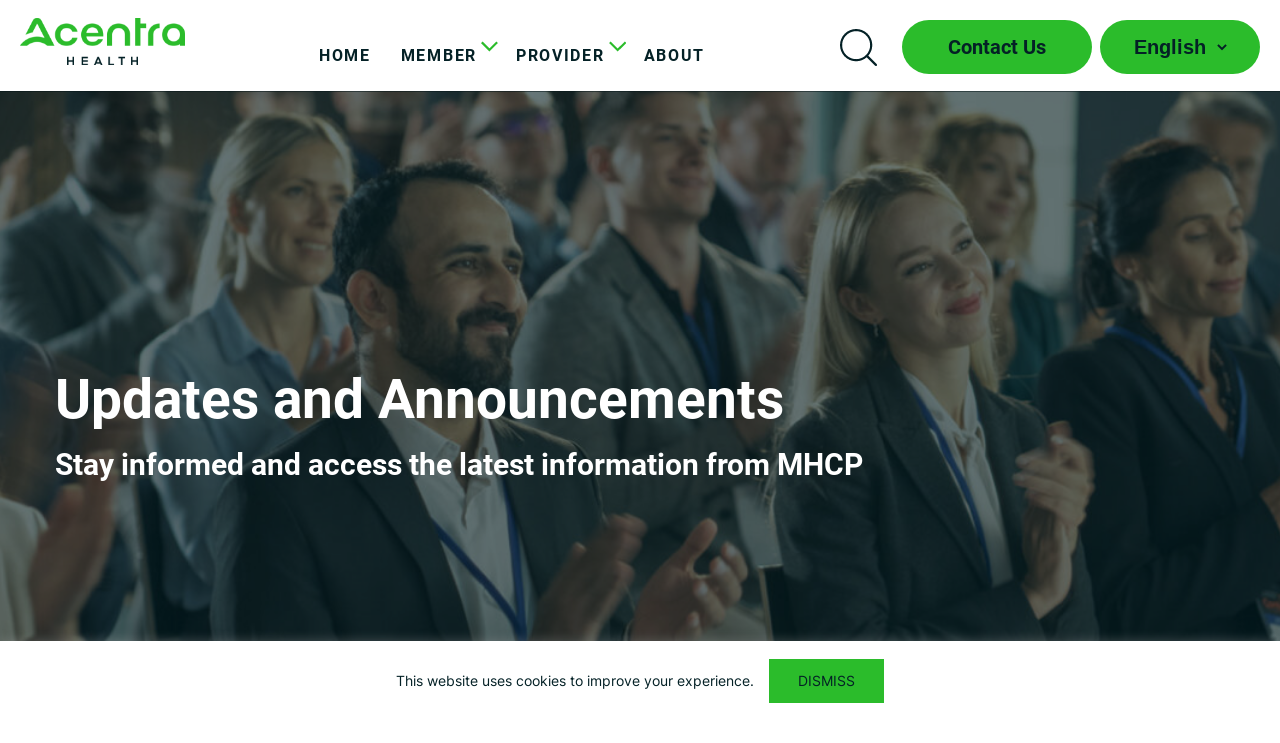

--- FILE ---
content_type: text/css; charset=UTF-8
request_url: https://mhcp.acentra.com/wp-content/themes/ncliftss/style.css?ver=5.2.3
body_size: 15365
content:
/*
	Theme Name:			Ncliftss
	Theme URI:			http://tinyfrog.com/
	Description:		A mobile responsive and HTML5 theme built for the Genesis Framework.
	Author: 			Tinyfrog Technologies
	Author URI:			http://tinyfrog.com/
	Version:			5.2.3
	Template: 			genesis
	Template Version:	3.4.0
	License:			GPL-2.0+
	License URI:		http://www.opensource.org/licenses/gpl-license.php 
*/

/*
HTML5 Reset
---------------------------------------------------------------------------------------------------- */

/* normalize.css v8.0.1 | MIT License | github.com/necolas/normalize.css
---------------------------------------------------------------------------- */
/* stylelint-disable */
html{line-height:1.15;-webkit-text-size-adjust:100%}body{margin:0}main{display:block}h1{font-size:2em;margin:.67em 0}hr{box-sizing:content-box;height:0;overflow:visible}pre{font-family:monospace,monospace;font-size:1em}a{background-color:transparent}abbr[title]{border-bottom:none;text-decoration:underline;text-decoration:underline dotted}b,strong{font-weight:bolder}code,kbd,samp{font-family:monospace,monospace;font-size:1em}small{font-size:80%}sub,sup{font-size:75%;line-height:0;position:relative;vertical-align:baseline}sub{bottom:-.25em}sup{top:-.5em}img{border-style:none}button,input,optgroup,select,textarea{font-family:inherit;font-size:100%;line-height:1.15;margin:0}button,input{overflow:visible}button,select{text-transform:none}[type=button],[type=reset],[type=submit],button{-webkit-appearance:button;appearance:button}[type=button]::-moz-focus-inner,[type=reset]::-moz-focus-inner,[type=submit]::-moz-focus-inner,button::-moz-focus-inner{border-style:none;padding:0}[type=button]:-moz-focusring,[type=reset]:-moz-focusring,[type=submit]:-moz-focusring,button:-moz-focusring{outline:1px dotted ButtonText}fieldset{padding:.35em .75em .625em}legend{box-sizing:border-box;color:inherit;display:table;max-width:100%;padding:0;white-space:normal}progress{vertical-align:baseline}textarea{overflow:auto}[type=checkbox],[type=radio]{box-sizing:border-box;padding:0}[type=number]::-webkit-inner-spin-button,[type=number]::-webkit-outer-spin-button{height:auto}[type=search]{-webkit-appearance:textfield;appearance:textfield;outline-offset:-2px}[type=search]::-webkit-search-decoration{-webkit-appearance:none;appearance:none}::-webkit-file-upload-button{-webkit-appearance:button;appearance:button;font:inherit}details{display:block}summary{display:list-item}[hidden],template{display:none}/* stylelint-enable */


/* Box Sizing
--------------------------------------------- */

html {
	box-sizing: border-box;
}

*,
*::before,
*::after {
	box-sizing: inherit;
}

/* Float Clearing
--------------------------------------------- */

.author-box::before,
.clearfix::before,
.entry::before,
.entry-content::before,
.footer-widgets::before,
.nav-primary::before,
.nav-secondary::before,
.pagination::before,
.site-container::before,
.site-footer::before,
.site-header::before,
.site-inner::before,
.widget::before,
.wrap::before {
	content: " ";
	display: table;
}

.author-box::after,
.clearfix::after,
.entry::after,
.entry-content::after,
.footer-widgets::after,
.nav-primary::after,
.nav-secondary::after,
.pagination::after,
.site-container::after,
.site-footer::after,
.site-header::after,
.site-inner::after,
.widget::after,
.wrap::after {
	clear: both;
	content: " ";
	display: table;
}

/*
Defaults
---------------------------------------------------------------------------------------------------- */

/* Typographical Elements
--------------------------------------------- */

:root {
	--black: #000000;
	--white: #FFFFFF;
	--blue: #042126;
	--gray: #BDBDBD;
	--green: #2BBC2B;
	--dark-green: #209B47;
}

html {
	-moz-osx-font-smoothing: grayscale;
	-webkit-font-smoothing: antialiased;
}

body {
	color: var(--black);
	font-family: 'Inter', sans-serif;
	font-size: 20px;
	font-weight: 400;
	line-height: 34px;
}

::-moz-selection {
	background-color: var(--black);
	color: var(--white);
}

::selection {
	background-color: var(--black);
	color: var(--white);
}

button,
input:focus,
input[type="button"],
input[type="reset"],
input[type="submit"],
textarea:focus,
.button,
.gallery img {
	transition: all 0.3s ease-in-out;
}

a {
	color: var(--blue);
	text-decoration: none;
	transition: color 0.3s ease-in-out, background-color 0.3s ease-in-out;
}

a:focus,
a:hover {
	color: var(--black);
	text-decoration: none;
}

p {
	margin: 0;
	padding: 0;
}

ol,
ul {
	margin: 0;
	padding: 0;
}

li {
	list-style-type: none;
}

hr {
	border: 0;
	border-collapse: collapse;
	border-bottom: 1px solid currentColor;
	clear: both;
	color: var(--gray);
	margin: 1.65em auto;
}

b,
strong {
	font-weight: 700;
}

blockquote,
cite,
em,
i {
	font-style: italic;
}

mark {
	background: var(--gray);
	color: var(--black);
}

blockquote {
	margin: 30px;
}

/* Headings
--------------------------------------------- */

h1,
h2,
h3,
h4,
h5,
h6 {
	color:var(--dark-green);
	font-family: 'Roboto', sans-serif;
	font-weight: 700;
	line-height: 1.2;
	margin: 0 0 15px;
}

h1 {
	font-size: 55px;
}

h2 {
	font-size: 40px;
	margin-bottom:25px;
}

h3 {
	font-size: 35px;
}

h4 {
	font-size: 30px;
}

h5 {
	font-size: 25px;
}

h6 {
	font-size: 17px;
	font-weight: 700;
	text-transform: uppercase;
    letter-spacing: 3.4px;
	color: var(--dark-green);
}
/* Objects
--------------------------------------------- */

embed,
iframe,
img,
object,
video,
.wp-caption {
	max-width: 100%;
}

img {
	height: auto;
	vertical-align: top;
}

figure {
	margin: 0;
}

/* Forms
--------------------------------------------- */

input, 
select, 
textarea, 
#page-container .gfield input, 
#page-container .gfield select,
#page-container .gfield textarea {
	color: #042126;
	font-weight: 400;
	line-height: 1.15;
	width: 100%;
	border: 0;
    background-color: transparent;
    border-bottom: 1px solid #042126;
    border-radius: 0;
    padding: 0;
	font-size: 15px;
	box-shadow:none;
}
#page-container .gfield select {
    border: 1px solid #042126;
    padding: 10px 20px 10px 12px;
    border-radius: 5px;
}

#page-container .download-form-area .gfield input {
	padding-bottom:10px;
}

input:focus,
textarea:focus,
#page-container .gfield input:focus, 
#page-container .gfield select:focus,
#page-container .gfield textarea:focus {
	border: 1px solid #999;
}

#page-container input[type="checkbox"],
#page-container input[type="image"],
#page-container input[type="radio"] {
	width: auto;
	vertical-align: top;
	margin-top: 1px;
	padding: 0;
	border:1px solid #042126;
}

#page-container input:focus[type="checkbox"],
#page-container input:focus[type="image"],
#page-container input:focus[type="radio"] {
	outline: 1px solid #000;
}

:-ms-input-placeholder {
	color: #042126;
	opacity: 1;
}

::placeholder {
	color: #042126;
	opacity: 1;
}


#page-container .button, 
#page-container input[type="button"], 
#page-container input[type="reset"], 
#page-container input[type="submit"] {
    background-color: #2BBC2B;
    border: none;
    border-radius: 0;
    box-shadow: none;
    color: #042126;
    border-radius: 40px;
    cursor: pointer;
    font-size: 20px;
    font-family: 'Roboto', sans-serif;
    font-weight: 700;
    line-height: 1.2;
    padding: 15px 30px;
    width: auto;
    display: inline-block;
    min-width: 255px;
    text-align: center;
    text-decoration: none;
}

#page-container .button:hover, 
#page-container .button:focus, 
#page-container input:hover[type="button"], 
#page-container input:hover[type="reset"], 
#page-container input:hover[type="submit"] {
    background-color: #B4EA54;
    text-decoration: none;
}

input[type="search"]::-webkit-search-cancel-button,
input[type="search"]::-webkit-search-results-button {
	display: none;
}

.button + .button {
	margin-top: 5px;
	margin-left: 10px;
}
.sidebar-primary input[type="search"] {
	padding-bottom: 20px;
	padding:10px;
}

/* Tables
--------------------------------------------- */

table {
	border-collapse: collapse;
	border-spacing: 0;
	margin-bottom: 40px;
	width: 100%;
	word-break: break-all;
}

tbody {
	border-bottom: 1px solid var(--gray);
}

td,
th {
	line-height: 2;
	text-align: left;
	vertical-align: top;
}

td {
	padding: 0.5em;
	word-break: normal;
}

tr {
	border-top: 1px solid var(--gray);
}

th {
	font-weight: 600;
	padding: 0.5em;
}

/* Screen Reader Text
--------------------------------------------- */

.screen-reader-text,
.screen-reader-text span,
.screen-reader-shortcut {
	border: 0;
	clip: rect(0, 0, 0, 0);
	height: 1px;
	overflow: hidden;
	position: absolute !important;
	width: 1px;
	word-wrap: normal !important;
}

.screen-reader-text:focus,
.screen-reader-shortcut:focus,
.genesis-nav-menu .search input[type="submit"]:focus,
.widget_search input[type="submit"]:focus {
	background: var(--white);
	box-shadow: 0 0 2px 2px rgba(0, 0, 0, .6);
	clip: auto !important;
	color: var(--black);
	display: block;
	font-size: 1em;
	font-weight: bold;
	height: auto;
	padding: 15px 23px 14px;
	text-decoration: none;
	width: auto;
	z-index: 100000;
	/* Above WP toolbar. */
}

.more-link {
	position: relative;
	display: inline-block;
}

/* Skip Links
--------------------------------------------- */

.genesis-skip-link {
	margin: 0;
}

.genesis-skip-link .skip-link-hidden {
	display: none;
	visibility: hidden;
}

.genesis-skip-link li {
	height: 0;
	list-style: none;
	width: 0;
}

/* Display outline on focus */
:focus {
	outline: 1px solid var(--green);
	outline-offset: -1px;
}

.js-focus-visible :focus:not(.focus-visible) {
	outline: none !important;
}

/*
Structure and Layout
---------------------------------------------------------------------------------------------------- */

/* Site Containers
--------------------------------------------- */

.site-container {
	animation: fadein 1s;
	word-wrap: break-word;
}

@keyframes fadein {

	from {
		opacity: 0;
	}

	to {
		opacity: 1;
	}

}

.wrap {
	margin: 0 auto;
	max-width: 1170px;
}

.site-inner {
	clear: both;
	padding-top: 40px;
	padding-bottom: 40px;
}


/* Site Containers
--------------------------------------------- */

/* Column Widths and Positions
--------------------------------------------- */

/* Content */
.content {
	float: left;
	width: 780px;
}

.sidebar-content .content {
	float: right;
}

.full-width-content .content {
	width: 100%;
}

/* WordPress
--------------------------------------------- */

.search-form input[type="submit"] {
	border: 0;
	clip: rect(0, 0, 0, 0);
	height: 1px;
	margin: -1px;
	padding: 0;
	position: absolute;
	width: 1px;
}

.search-form {
	overflow: hidden;
	padding: 3px;
	width: 100%;
}

img.centered,
.aligncenter {
	display: block;
	margin: 0 auto 24px;
}

img.alignnone {
	margin-bottom: 12px;
}

.alignleft {
	float: left;
	text-align: left;
	margin: 0 24px 24px 0;
}

.alignright {
	float: right;
	text-align: right;
	margin: 0 0 24px 24px;
}

.widget-area {
	word-wrap: break-word;
}

/* Genesis
--------------------------------------------- */

.breadcrumb {
	margin-bottom: 40px;
}

/* Titles
--------------------------------------------- */

.entry-title a,
.sidebar .widget-title a {
	text-decoration: none;
}

.widget-title {
	margin-bottom: 24px;
}

/*
Site Header
---------------------------------------------------------------------------------------------------- */

.site-header {
	position: fixed;
	left: 0px;
	width: 100%;
	transition: all 0.3s ease 0s;
	z-index: 9999;
	background: var(--white);
}
.home .site-header { 
	background: linear-gradient(180deg, #042126 0%, rgba(4, 33, 38, 0.00) 100%);
}
.site-header .wrap {
    width: 100%;
	max-width:1500px;
    display: flex;
}

.home.sticky .site-header,
.sticky .site-header {
	background:none;
	background-color: var(--white);
	filter: drop-shadow(0px 4px 20px rgba(0, 0, 0, 0.15));
}


.site-header + * {
	margin-top: 91px;
}

.home .site-header + * {
	margin-top: 0;
}
a.search-icon,
.home.sticky a.search-icon {
    width: 38px;
    height: 38px;
    background: url("images/sticky-search-icon.svg") no-repeat;
    display: block;
    font-size: 0;
    float: left;
    margin-top: 8px;
    margin-right: 80px;
	cursor:pointer;
	color: #1C873E;
}
.home a.search-icon {
	background: url("images/header-search-icon.svg") no-repeat;
}
.home.acentra_site_37 a.search-icon {
	background: url("images/sticky-search-icon.svg") no-repeat;
}
a.search-icon:focus-within {
	outline:1px solid var(--dark-green) !important;
}
.acentra_site_12 a.search-icon {
	margin-right: 30px;
}

/* Title Area
--------------------------------------------- */

.title-area {
	float: left;
	padding: 18px 0;
	width: auto;
}

.title-area a,
.home.sticky .title-area a{
	display: block;
	font-size: 0;
	background-repeat:no-repeat;
	background-position:left top;
	background-image: url("images/logo-colored.svg");
	background-size:contain;
	width: 165px;
	height: 47px;
	color: #1C873E;
}
.home .title-area a {
	background-image: url("images/logo.svg");
}

/* Full width header, no widgets */

.header-full-width .title-area,
.header-full-width .site-title {
	width: 100%;
}

/* Widget Area
--------------------------------------------- */

.site-header .widget-area {
	float: right;
    text-align: center;
    width: 100%;
    padding-top: 20px;
    padding-bottom: 3px;
	position:relative;
}
#page-container .site-header .widget-area .button {
    min-width: 190px;
}
.site-header .widget-area .widget_search {
	display:none;
    width: 320px;
    float: right;
    position: absolute;
	right:0;
	top: 100px;
}
.site-header .widget-area .widget_search input {
    border-bottom: 0;
    color: #042126;
    background: #fff;
    padding: 12px;
    border-radius: 21px;
    padding-left: 30px;
}

.site-header .search-form {
	float: right;
	margin-top: 10px;
}
.header-widget-area .widget_nav_menu {
    display: inline-block;
    vertical-align: top;
    padding: 14px 0 0;
}
.header-widget-area .widget_sow-editor {
    float: right;
    display: inline-block;
    vertical-align: top;
    padding-top: 0;
	margin-top: 0;
	position:relative;
	z-index:999;
}
.header-widget-area .nav-header .widget_sow-editor {
	display: none;
}

/*
Site Navigation
---------------------------------------------------------------------------------------------------- */

.genesis-nav-menu {
	clear: both;
	line-height: 1.5;
	width: 100%;
}

.genesis-nav-menu .menu-item {
	display: inline-block;
	text-align: left;
}

.home .genesis-nav-menu a {
	padding: 10px 23px;
}
.home.acentra_site_11 .genesis-nav-menu a,
.home.acentra_site_12 .genesis-nav-menu a {
	padding: 10px 15px;
}
.genesis-nav-menu a,
.home.sticky .genesis-nav-menu a {
	border: none;
	color: #042126;
	display: block;
	font-size: 16px;
	font-family: 'Roboto', sans-serif;
	font-weight: 700;
	padding: 0 23px 30px;
	position: relative;
	text-decoration: none;
	letter-spacing: 1.7px;
}
.acentra_site_11 .genesis-nav-menu a,
.home.acentra_site_11.sticky .genesis-nav-menu a,
.acentra_site_12 .genesis-nav-menu a,
.home.acentra_site_12.sticky .genesis-nav-menu a{ 
	padding: 0 15px 30px;
	font-size: 15px;
}
.acentra_site_37 .genesis-nav-menu a {
	font-size:20px !important;
}
.home .genesis-nav-menu a { 
	color: #fff;
}


.home .genesis-nav-menu a:hover,
.home .genesis-nav-menu a:focus,
.home .genesis-nav-menu .current-menu-item > a {
	background-color: rgba(255, 255, 255, 0.1) !important;
}

.home.sticky .genesis-nav-menu a:hover,
.home.sticky .genesis-nav-menu a:focus,
.home.sticky .genesis-nav-menu .current-menu-item > a {
	background-color: transparent !important;
}

.genesis-nav-menu > .menu-item  >a {
    text-transform: uppercase;
}
.genesis-nav-menu > .menu-item.menu-item-has-children >a {
	background: url(images/green-dropdown.svg) no-repeat;
    background-position: top 7px right;
}
.acentra_site_11 .genesis-nav-menu > .menu-item.menu-item-has-children >a,
.acentra_site_12 .genesis-nav-menu > .menu-item.menu-item-has-children >a{ 
	background-position: top 7px right 0;
	padding-right: 20px;
}
.home .genesis-nav-menu > .menu-item.menu-item-has-children >a {
	background: url(images/white-dropdown.svg) no-repeat;
    background-position: top 16px right 3px;
}
.home.acentra_site_11 .genesis-nav-menu > .menu-item.menu-item-has-children >a,
.home.acentra_site_12 .genesis-nav-menu > .menu-item.menu-item-has-children >a { 
	background-position: top 16px right 0;
}
.home.sticky .genesis-nav-menu > .menu-item.menu-item-has-children  >a {
    background: url(images/green-dropdown.svg) no-repeat;
    background-position: top 7px right;
}
.home.acentra_site_11.sticky .genesis-nav-menu > .menu-item.menu-item-has-children >a,
.home.acentra_site_12.sticky .genesis-nav-menu > .menu-item.menu-item-has-children >a { 
	background-position: top 7px right 0;
}
.genesis-nav-menu .sub-menu {
	background: var(--white);
	left: -9999px;
	letter-spacing: 0;
	opacity: 0;
	position: absolute;
	-webkit-transition: opacity .4s ease-in-out;
	transition: opacity .4s ease-in-out;
	padding-top: 10px;
	width: 240px;
	z-index: 99;
}

.genesis-nav-menu .sub-menu li {
	display: block;
}

.genesis-nav-menu .sub-menu a {
	background-color: var(--white);
	border-top: none;
	display: block;
	font-size: 16px;
	padding: 10px 20px !important;
	position: relative;
	color: var(--blue) !important;
	font-weight: 400;
}
.sticky .genesis-nav-menu .sub-menu a {
	font-weight: 400;
}

#page-container .genesis-nav-menu .sub-menu a:hover,
#page-container .genesis-nav-menu .sub-menu a:focus,
#page-container .genesis-nav-menu .sub-menu .current-menu-item > a,
#page-container .genesis-nav-menu .sub-menu .current-menu-ancestor > a,
#page-container .genesis-nav-menu .sub-menu .menu-item-has-children:hover > a {
	background-color: #B4EA54 !important;
    color: #042126 !important;
	text-decoration: none;
}

.genesis-nav-menu .sub-menu .sub-menu {
	margin: -54px 0 0 240px;
}

.genesis-nav-menu .menu-item:hover {
	position: static;
}

.menu .menu-item > a:focus + ul.sub-menu,
.menu .menu-item.sfHover > ul.sub-menu,
.genesis-nav-menu .menu-item:hover>.sub-menu {
	left: auto;
	opacity: 1;
}

/* Responsive Menu
--------------------------------------------- */

.genesis-responsive-menu {
	display: none;
	position: relative;
}

.genesis-responsive-menu .genesis-nav-menu .menu-item:hover > .sub-menu {
	display: none;
}

.menu-toggle,
.sub-menu-toggle {
	background-color:transparent;
	border-width: 0;
	color: var(--green);
	display: block;
	margin: 0 auto;
	overflow: hidden;
	text-align: center;
	visibility: visible;
	outline: none;
}

.menu-toggle:focus,
.menu-toggle:hover,
.sub-menu-toggle:focus,
.sub-menu-toggle:hover {
	background-color:transparent;
	border-width: 0;
}

.menu-toggle {
	float: right;
	padding: 0;
	position: relative;
	z-index: 1000;
	font-size: 0px;
}

.menu-toggle.activated::before {
	content: "\f335";
}

.site-header .menu-toggle::before {
	text-rendering: auto;
	font-size: 50px;
}

body .dashicons-before:before {
	display: inline-block;
	width: 33px;
	height: 30px;
	font-size: 33px;
}

.sub-menu-toggle {
	float: right;
	padding: 9px 10px;
	position: absolute;
	right: 0;
	top: -10px;
	z-index: 100;
}

.sub-menu .sub-menu-toggle {
	padding: 12px 10px;
}

.sub-menu-toggle::before {
	display: inline-block;
	text-rendering: auto;
	transform: rotate(0);
	transition: transform 0.25s ease-in-out;
	font-size: 25px;
}

.sub-menu-toggle.activated::before {
	transform: rotate(180deg);
}

.genesis-responsive-menu {
	display: block;
}

.menu-toggle,
.sub-menu-toggle {
	display: none;
	visibility: hidden;
}

.dashicons-icon::before {
	font-family: dashicons;
	font-style: normal;
	font-weight: 400;
}

.dashicons-phone {
	-moz-transform: scale(-1, 1);
	-webkit-transform: scale(-1, 1);
	-o-transform: scale(-1, 1);
	-ms-transform: scale(-1, 1);
	transform: scale(-1, 1);
	display: inline-block;
	position: relative;
	top: 3px;
}

.menu-toggle::before {
	font-size: 35px;
}

/*
Content Area
---------------------------------------------------------------------------------------------------- */

/* Entries
--------------------------------------------- */

.entry {
	margin-bottom: 40px;
}

p,
.entry-content ol,
.entry-content ul,
.quote-caption {
	margin-bottom: 26px;
}

.entry-content p a,
.entry-content li a {
	text-decoration: underline;
}

.entry-content p a:hover,
.entry-content li a:hover {
	text-decoration: none;
}

.entry-content ol {
	margin-left: 26px;
}

.entry-content ol li {
	list-style-type: decimal;
}

.entry-content ul li {
	list-style-type: none;
}

.entry-content ol ol,
.entry-content ul ul {
	margin-bottom: 0;
}

.entry-header .entry-meta {
	margin-bottom: 24px;
}

.entry-categories,
.entry-tags {
	display: block;
}

/* Pagination
--------------------------------------------- */

.pagination {
	clear: both;
	margin: 40px 0;
}

.site-inner .pagination ul li {
	display: inline-block;
	padding: 0;
	margin: 0 5px 0 0;
}

.pagination li a {
	background-color: var(--black);
	border: none;
	border-radius: 3px;
	color: var(--white);
	cursor: pointer;
	font-weight: 400;
	padding: 5px 12px;
	display: inline-block;
}

.pagination li a:hover,
.pagination li a:focus,
.pagination li.active a {
	background-color: var(--blue);
	text-decoration: none;
}

/*
Sidebar
---------------------------------------------------------------------------------------------------- */

.sidebar {
	float: right;
	width: 340px;
}

.sidebar-content .sidebar {
	float: left;
}

.sidebar img {
	margin-bottom: 15px;
}

.sidebar p:last-child,
.sidebar .featured-content img {
	margin-bottom: 0;
}

.sidebar li {
	list-style-type: none;
	margin-bottom: 6px;
	word-wrap: break-word;
}

.sidebar ul>li:last-child {
	margin-bottom: 0;
}

.sidebar .widget {
	margin-bottom: 40px;
}

/*
Site Footer
---------------------------------------------------------------------------------------------------- */


.site-footer,
.site-footer a {
	color:var(--white);
}

/*
Custom Styling
---------------------------------------------------------------------------------------------------*/

/*
Siteorigin Page Builder Styling
--------------------------------------------- */

.siteorigin-panels .site-inner {
	padding: 0;
}

.siteorigin-panels:not(.content-sidebar) .site-inner .wrap,
.site-footer .wrap {
	max-width: 100%;
	margin-right: 0;
	margin-left: 0;
}
.siteorigin-panels:not(.content-sidebar) .site-inner .wrap, 
.site-footer .wrap {
	max-width: 100%;
	margin-right: 0;
	margin-left: 0;
}

.wrap,
.so-panels-full-wrapper, .panel-grid.panel-no-style, 
.panel-row-style:not([data-stretch-type]) {
    max-width: 1170px;
    margin: 0 auto;
}

.content-sidebar.siteorigin-panels .site-inner {
	padding-top: 50px;
	padding-bottom: 50px;
}

.siteorigin-panels .entry {
	margin-bottom: 0;
}

/* Show when parent is expanded */
.menu-item-has-children[aria-expanded="true"] > .sub-menu {
  display: block;
}

/*
Top Bottom Gap Styling
--------------------------------------------- */

.top-gap {
	padding-top: 90px;
}
.top-gap-medium {
	padding-top: 60px;
}
.top-gap-small {
	padding-top: 30px;
}
.bottom-gap {
	padding-bottom: 90px;
}
.bottom-gap-medium {
	padding-bottom: 60px;
}
.bottom-gap-small {
	padding-bottom: 30px;
}

/*
Dark Background Section Styling
--------------------------------------------- */

.dark-bg-section {
	background-color: var(--black);
}

.dark-bg-section * {
	color: var(--white);
}

/*
inside page hero section
------------------------------------------------- */

.hero-panel {
	background: var(--black);
	position: relative;
	overflow: hidden;
	color: var(--white);
	display: flex;
	align-items: center;
	min-height: 637px;
	padding: 100px 0;
}
.tax-announcement-categories .hero-panel {
	min-height:200px;
}
.tax-announcement-categories .hero-panel h1 {
	margin-top:0;
}
.tax-announcement-categories .hero-panel img {
	display:none;
}
.single .hero-panel {
	min-height: 200px;
}

.hero-panel h1 {
	margin-top:30px;
}

.hero-panel:before {
	content: '';
	display: block;
	width: 100%;
	height: 100%;
	position: absolute;
	top: 0;
	left: 0;
	background: rgba(4,33,38,0.6);
	z-index: 1;
}

.hero-panel * {
	color: var(--white);
	height: 100%;
}

#page-container .hero-panel .widget_sow-image {
	margin-bottom: 0;
}

.hero-panel > img,
#page-container .hero-panel .so-widget-image,
#page-container .hero-panel .widget_custom_html {
	display: block;
	width: 100%;
	height: 100%;
	object-fit: cover;
	object-position: center;
	position: absolute;
	left: 50%;
	top: 50%;
	-webkit-transform: translate(-50%,-50%);
	-moz-transform: translate(-50%,-50%);
	-o-transform: translate(-50%,-50%);
	-ms-transform: translate(-50%,-50%);
	transform: translate(-50%,-50%);
}

.hero-panel video {
	width: 100%;
	object-fit: cover;
}

.hero-panel .wrap,
.hero-panel .widget_siteorigin-panels-builder {
	max-width: 1170px;
	width: 100%;
	margin: 0 auto;
	position: relative;
	z-index: 9;
}

.home .hero-panel {
	min-height: 822px;
}

/*
List Styling
------------------------------------------------- */

.site-inner ul {
	margin-left: 0;
}

.site-inner ul li {
	display: block;
	position: relative;
	padding-left: 25px;
	margin-bottom: 10px;
	line-height: 30px;
}

.site-inner ul li:before {
	content: '';
	width: 5px;
    height: 5px;
	background:var(--green);
	top: 11px;
	position: absolute;
	left: 0;
	border-radius: 50%;
}

.site-inner .form-policies-area ul li:after {
    content: '';
    width: 26px;
    height: 26px;
    background: url(images/drop-btn.svg) no-repeat;
    top: 2px;
    position: absolute;
    right: 55px;
	display:none;
}
.site-inner .form-policies-area ul li {
	margin-bottom: 15px;
    line-height: 25px;
}
.site-inner .form-policies-area ul li ul {
	margin-top:8px;
}
.site-inner .arrow-check-list ul li {
	padding-left: 20px;
}
.site-inner .arrow-check-list ul li:before {
	content: '';
    width: 9px;
    height: 17px;
    position: absolute;
    background: url(images/arrow-green-right.svg) no-repeat;
    border-radius: 0;
    left: 0;
    top: 8px;
}
.site-inner .check-list-mark ul li {
    padding-left: 65px;
    margin-bottom: 25px;
    display: flex;
    align-items: center;
    min-height: 45px;
}
.site-inner .specialized-services-list .check-list-mark ul li,
.site-inner .check-list-mark.check-list-block ul li {
	display:block;
}
.site-inner .specialized-services-list .check-list-mark ul li:before,
.site-inner .check-list-mark.check-list-block ul li:before {
	top:7px;
}
.site-inner .check-list-mark ul li:before {
	content: '';
    width: 45px;
    height: 45px;
    position: absolute;
    background: url(images/check-list-mark.svg) no-repeat;
    border-radius: 0;
    left: 0;
    top: 0px;
}

#page-container form li,
#page-container .slider li,
#page-container .sidebar ul li,
#page-container .page-numbers li,
#page-container ul.products li {
	padding-left: 0px;
	margin-bottom: 0px;
}

#page-container form li::before,
#page-container .slider li::before,
#page-container .sidebar ul li::before,
#page-container .page-numbers li::before,
#page-container ul.products li::before,
#page-container .pagination ul li::before,
#page-container .pagination ul li::before {
	display: none;
}

#page-container form li {
	font-weight: 400;
}

#page-container form li a,
#page-container .sidebar ul li a {
	font-style: italic;
	text-decoration: underline;
}

#page-container .sidebar ul li a {
	font-style: normal;
}

#page-container form li a:hover,
#page-container .sidebar ul li a:hover {
	text-decoration: none;
}

/*
Large/Medium/Small Width Content Container
--------------------------------------------- */

.large-container,
.medium-container,
.small-container {
	width: 100%;
	margin: 0 auto;
}

#page-container .large-container {
	max-width: 1040px;
}

#page-container .medium-container {
	max-width: 980px;
}

#page-container .small-container {
	max-width: 740px;
}

/*
Additional Styling
------------------------------------------------- */

*:last-child {
	margin-bottom: 0;
}

p:empty {
	display: none;
}

a[href^="tel"] {
	display: inline-block;
}

.entry-content a {
	color: var(--blue);
}

.entry-content a:hover {
	text-decoration: underline;
}

.entry-content .read-more {
	color: var(--blue);
	font-style: italic;
	text-decoration: underline;
}

.entry-content .read-more:hover {
	text-decoration: none;
}

.mejs-controls a.mejs-horizontal-volume-slider {
	color: var(--white);
}

/*
Sharing Icons Styling
------------------------------------------------- */

#page-container .sharing-btns {
	display: inline-block;
	vertical-align: middle;
}

#page-container .sharing-btns,
#page-container .sharing-btns li {
	margin: 0;
	padding: 0;
}

#page-container .sharing-btns li {
	float: left;
	line-height: normal;
	margin: 0 5px 0 0;
}

#page-container .sharing-btns li::before {
	display: none;
}

#page-container .sharing-btns li a:hover {
	text-decoration: none;
}

#page-container .sharing-btns li:last-child {
	margin: 0;
}

/* gravity form styling
--------------------------------------------- */

#page-container .gfield label {
	font-size: 16px;
	font-weight: 400;
	line-height: 1.35;
	vertical-align: unset;
	margin-bottom:0;
}

#page-container .gform_footer {
	padding-top: 0px;
	justify-content: center;
	display:block;
}

body .gform_wrapper .gfield_required {
	color:#801700 !important;
}

body .download-form-area .gform_wrapper .gfield_required {
	color: #042126;
}
#page-container .download-form-area .ginput_container_email input,
#page-container .subscribe-form .ginput_container_email input {
	max-width: 49%;
}
#page-container .subscribe-form .gform_footer {
	margin:0 !important;
}
#page-container .subscribe-form .gfield input {
	padding-bottom:10px;
	margin-bottom:10px;
}
#page-container .gform_wrapper.gravity-theme .gfield.gfield--width-half {
	margin-bottom: 50px;
	width:95%;
}
#page-container .download-form-area .gform_footer {
	padding-bottom: 0;
    margin-bottom: 0;
}
#page-container .download-form-area input[type="submit"],
#page-container .subscribe-form input[type="submit"] {
    width: 49%;
    background: #042126;
    color: #fff;
	font-size:17px;
	font-family: 'Inter', sans-serif;
    float: right;
    margin-top: -55px;
	position:relative;
}
#page-container .subscribe-form input[type="submit"] {
	background: #2BBC2B;
	color:#042126;
}
#page-container .download-form-area input[type="submit"]:focus,
#page-container .download-form-area input[type="submit"]:hover{
	 background: #fff;
    color: #042126;
}
#page-container .subscribe-form input[type="submit"]:focus,
#page-container .subscribe-form input[type="submit"]:hover {
	 background-color: #B4EA54;
	 color: #042126;
}
body .gform_wrapper.gravity-theme .gfield textarea.large {
	height:90px;
}
#page-container .contact-form-area input[type="submit"] {
    width: 100%;
    margin-top: 15px;
}
body .gform_required_legend {
	display:none;
}
body #page-container .gform-theme--foundation .gfield textarea.large {
    height: 90px;
	min-block-size: 90px;
	box-shadow: none;
}

/*
Gravity Forms Error Styling
------------------------------------------------- */

#page-container .gform_wrapper.gravity-theme .instruction,
#page-container .gform_wrapper.gravity-theme .validation_message {
	display: none;
}

#page-container .gform_validation_errors .gform-icon {
	height: auto;
	top: 10px;
}

#page-container .gform_wrapper .gform_validation_errors {
	padding: 10px 10px 10px 48px;
	border-radius: 0;
	border-width: 1px;
}

#page-container .gform_wrapper .gform_validation_errors > h2 {
	font-weight: 400;
	line-height: inherit;
	font-family: inherit;
	margin-bottom: 5px;
}

#page-container .gform_wrapper .gform_validation_errors > ol {
	margin-bottom: 0;
	margin-left: 0;
}
.contact-form-area {
	background:#fff;
	padding: 40px 40px 20px;
}
#page-container .contact-form-area .gform_wrapper.gravity-theme .gfield.gfield--width-half {
	margin-bottom:0;
}

/*
Blog Page
------------------------------------------------- */

.entry-image-link img {
	border: 1px solid var(--gray);
	padding: 5px;
}

.type-post .entry-title,
.search article .entry-title {
	margin: 0 0 20px;
	font-size: 30px;
}

.entry-footer {
	border-top: 3px solid var(--gray);
	border-bottom: 3px solid var(--gray);
	padding: 7px 0;
	overflow: hidden;
	margin-top: 30px;
}

.tax-announcement-categories .entry-footer,
.tax-announcement-categories .entry-meta {
	display:none;
}
.tax-announcement-categories .site-inner {
	padding-top:50px !important;
	padding-bottom:50px;
}

.entry-footer span {
	display: inline-block;
	margin-right: 10px;
}

.entry-footer:empty {
	display: none;
}

#page-container .type-post:last-child {
	margin-bottom: 50px;
}

#page-container .search-form input[type="submit"] {
	display: none;
}

a.focus-visible .aligncenter {
	outline: 1px solid var(--black);
}

.cky-notice-group {
	justify-content: center !important;
}

.cky-btn {
	border-radius: 0 !important;
}

.cky-btn:hover {
	opacity: 1 !important;
	border-color: var(--blue) !important;
	background-color: var(--blue) !important;
	color: var(--white) !important;
}

/*
Blog & Archive Grid Layout Starts
----------------------------------------------------------------------------------------------------*/

.blog .site-inner {
	padding-top: 15px;
}
.archive .site-inner {
	padding-top:60px;
}

#featured-blog-panel{
	display:flex;
	gap:30px;
	align-items: center;
	background:var(--gray)
}

.featured-post-image{
	min-width:50%;
}

.featured-post-image img{
	width:100%;
}

.featured-post-content{
	padding: 25px 25px 25px 10px;
}

#featured-blog-panel h1{
	font-size: 45px;
	margin-bottom:7px;
}

#featured-blog-panel .read-more{
	margin-top:20px;
	min-width: 200px;
	background: var(--blue);
	border-radius: 60px;
	color: var(--white);
	font-weight: 700;
	line-height: 17px;
	padding: 17px 27px;
	display: inline-block;
	font-size: 15px;
	font-family: 'Mulish',sans-serif;
}

#featured-post-category{
	font-family: 'Mulish',sans-serif;
	font-weight:700;
	text-transform:uppercase;
	letter-spacing:1px;
}

.all-categories{
	margin-top: 50px;
	margin-bottom: 50px;
	display: flex;
	flex-wrap: wrap;
	gap: 15px;
	justify-content: center;
}

.all-categories a{
	padding:15px 25px;
	border:1px solid var(--blue);
}

.all-categories a:hover{
	background:var(--blue);
	color:var(--white);
}

.blog-grid-panel{
	display:flex;
	flex-wrap:wrap;
	gap:30px;
}

.blog-grid-box{
	width:360px;
	font-size: 17px;
}

.blog-grid-box-image{
	min-height:249px;
	background:var(--gray);
	margin-bottom:20px;
	display: flex;
	justify-content: center;
	align-items: center;
}

.blog-grid-box h4{
	font-size:30px;
}

.blog-grid-box p{
	margin-bottom:5px;
}

.blog-grid-box img{
	margin-bottom:0px;
}

.blog-grid-box .read-more{
	text-decoration:underline;
}

.grid-post-category{
	text-transform:uppercase;
	letter-spacing:1px;
	font-family: 'Mulish',sans-serif;
	font-weight:700;
	font-size: 14px;
	margin-bottom:5px;
}

.grid-post-category a{
	color:var(--blue);
}

#archive-cat-title{
	text-align:center;
	padding:0 25px 20px 25px;
}

.single #featured-blog-panel h1:after{
	content:"";
	display:block;
	width:80px;
	height:2px;
	background:var(--blue);
	margin:20px 0 20px;
}

/*
Blog & Archive Grid Layout Ends
----------------------------------------------------------------------------------------------------*/

/*
Custom css
----------------------------------------------------------------------------------------------------*/

.announcement-area,
.top-overlap {
	position:relative;
	z-index:99;
}
.announcement-area h3,
.announcement-area h5 {
	color:var(--green);
}
.announcement-area h5 a {
	color:var(--green);
}
.announcement-area h3 {
	margin-bottom:15px;
}
.announcement-area h5 {
	margin-bottom:30px;
}
.announcement-area p,
.announcement-area a,
.announcement-area li{
	color:var(--white);
}
.announcement-area p {
	padding:0 10px;
	font-size: 20px;
	font-weight: 400;
	line-height: 34px; 
}
.announcement-area .so-widget-sow-image {
	margin-top: -175px;
    position: relative;
    z-index: 999;
    margin-bottom: 40px;
}

.latest-announcement-area h3 {
	margin-bottom:25px;
}
.latest-announcement h5,
.latest-announcement h6,
.announcement-cats h5,
.announcement-cats h6 {
	color:var(--blue);
}
.latest-announcement .post-item p {
	line-height: 34px; 
	font-size: 20px;
}
.top-overlap .so-widget-sow-image {
	margin-top: -60px;
	position: relative;
    z-index: 999;
}
#page-container a.arrow-link {
    font-size: 20px;
	font-family: 'Inter';
    font-weight: 700;
    background: url(images/arrow-circle.svg) no-repeat;
    background-position: right 2px top 4px;
    padding-right: 36px;
    min-height: 26px;
	line-height:34px;
    display: inline-block;
	text-decoration:none;
}
.latest-announcement-area .tns-nav {
	text-align:center;
	margin-top:50px;
}
.latest-announcement-area .tns-nav button {
	width:12px;
	height:12px;
	border-radius:100%;
	background:var(--green);
	border:0;
	margin-right:40px;
}
.latest-announcement-area .tns-nav button.tns-nav-active {
	background:var(--blue);
}
.latest-announcement-area .tns-controls {
    display: flex;
    justify-content: space-between;
    align-items: center;
    left: 0;
    top:155px;
    position: relative;
}
.latest-announcement-area .tns-controls button:first-child {
    background: url("images/arrow-prev.svg") no-repeat !important;
    left: -140px;
}
.latest-announcement-area .tns-controls button {
    width: 21px;
    height: 39px;
    background: url("images/arrow-next.svg") no-repeat !important;
    display: inline-block;
    text-indent: -99999px;
    margin: 0;
    padding: 0;
    min-width: auto;
    outline: none;
    transition: all 500ms;
    border: none;
    color: var(--blue);
    position: relative;
    right: -140px;
}
.services-boxes .panel-grid-cell {
	min-height: 264px;
    border-radius: 10px;
    background: #ACF2E5;
	position:relative;
	padding-top: 70px;
	filter: drop-shadow(0px 4px 4px rgba(0, 0, 0, 0.25));
}
.home.acentra_site_13 .services-boxes .panel-grid-cell {
	padding-top:65px;
}
.services-boxes.services-boxes-ohpcc a.hover-link {
	font-size:0;
}
.services-boxes.services-boxes-ohpcc .panel-grid-cell {
	min-height:160px;
}
.services-boxes.services-boxes-ohpcc .panel-grid-cell h5 {
	min-height:auto;
}
#page-container .services-boxes.services-boxes-ohpcc .panel-grid-cell:hover a.arrow-link {
	color: var(--white);
	position: relative;
    z-index: 999;
}
.services-boxes .panel-grid-cell h5 {
    color: var(--blue);
    margin-bottom: 30px;
    min-height: 90px;
}
#page-container .services-boxes.services-boxes-last {
	width:766px;
	margin:0 auto;
}
a.hover-link {
	position: absolute;
    top: 0;
    left: 0;
    width: 100%;
    height: 100%;
    background: var(--blue);
    color: var(--white);
    opacity: 0;
    -webkit-transition: all .3s;
    -o-transition: all .3s;
    transition: all .3s;
    display: flex;
    align-items: center;
    justify-content: center;
    font-size: 16px;
    line-height: 1.4;
    padding: 30px 40px 0;
    border-radius: 10px;
    text-align: center;
    text-decoration: none !important;
}
.services-boxes .panel-grid-cell:hover a.hover-link { 
	opacity:1;
}
.services-boxes .panel-grid-cell .widget_sow-image {
	position: absolute;
    top: -50px;
    left: 0;
    right: 0;
}
.service-hover-icon {
    position: absolute;
    left: 0;
    right: 0;
    margin: 0 auto;
    display: table;
	opacity:0;
	z-index:99;
	width: 96px;
}
.services-boxes .panel-grid-cell:hover .service-hover-icon { 
	opacity:1;
}
.services-boxes .panel-grid-cell:hover .service-icon {
	opacity:0;
}
.check-boxes * {
	color:var(--white);
}
#page-container .check-boxes .widget_sow-image {
	margin-bottom:35px;
}
#page-container .check-boxes .panel-grid-cell p {
    padding: 0 40px;
    line-height: 34px;
    font-size: 20px;
    font-weight: 700;
}
.copyright-area {
	padding:10px 0;
	color:#042126;
	font-size:15px;
    font-family: 'Roboto', sans-serif;
}
.site-footer .copyright-area a {
	color:#042126;
}
.site-footer .copyright-area a:hover {
	text-decoration:underline;
}
.copyright-area .panel-grid-cell:last-child {
	text-align:right;
}
.footer-boxes {
	line-height:1.8;
	border-top:1px solid var(--blue);
	padding-top: 80px;
    padding-bottom: 80px;
}
.home .footer-boxes { 
	border-top:0;
}
.footer-boxes *,
.footer-boxes a {
	color:var(--blue);
	font-size:15px;
}
.footer-boxes a {
    margin-bottom: 10px;
    display: inline-block;
}
.footer-boxes a:hover {
	text-decoration:underline;
}
.footer-boxes strong {
	margin-bottom:-18px;
	display:block;
}
.footer-boxes .dashicons-icon {
	font-size:30px;
	color:var(--dark-green);
	margin-right:10px;
}
.footer-boxes .dashicons-icon:hover {
	text-decoration:none;
}
.dashicons-icon.dashicons-twitter {
    background: url(images/x-twitter.svg) no-repeat;
    width: 28px;
    height: 28px;
    display: inline-block;
	position:relative;
	top:10px;
}
.dashicons-icon.dashicons-twitter:before {
	display:none;
}
.footer-address {
	padding-top: 37px;
}
.about-program-area {
	position:relative;
}
.about-program-area:after {
    display: block;
    content: '';
    width: 360px;
    height: 535px;
    background: url("images/left-symbol-icon.png") no-repeat;
    position: absolute;
    background-size: contain;
    z-index: -1;
    left: 0;
    bottom: 0;
}
#page-container .case-study-boxes {
	position:relative;
	z-index:200;
	margin-bottom:60px;
}
.case-study-boxes h5 {
	color:var(--blue);
}
#page-container .case-study-boxes .widget_sow-image {
	border-bottom:4px solid #2bbc2b;
	margin-bottom:45px;
	position:relative;
}
#page-container .case-study-boxes .widget_sow-image:before {
    display: block;
    content: '';
    width: 42px;
    height: 42px;
    background: url(images/team-icon.svg) no-repeat;
    position: absolute;
    bottom: -23px;
    left: 0;
    right: 0;
    margin: 0 auto;
	z-index: 10;
}
.case-study-boxes .panel-grid-cell:not(.panel-grid-cell-empty) {
    padding-bottom: 30px;
    line-height: 26px;
    font-size: 25px;
    font-family: 'Roboto', sans-serif;
    font-weight: 700;
    line-height: 32px;
    min-height: 480px;
    position: relative;
	transition: all 0.3s ease-in-out;
	box-shadow: 0px 40px 40px 0px rgba(17, 97, 91, 0.10);
}
.case-study-boxes .panel-grid-cell:hover {
	box-shadow: 0px 40px 40px 0px rgba(17, 97, 91, 0.30);
}
a.case-linkbox {
	position:absolute;
	top:0;
	left:0;
	width:100%;
	height:100%;
	font-size:0;
	color:#000;
}
.additional-info-area h2 {
	margin-bottom:20px;
}
.about-services-area h2 {
	color:var(--blue);
}
#page-container .check-boxes-white {
	margin-bottom:20px;
}
#page-container .check-boxes-white .widget_sow-image {
	margin-bottom:30px;
}
.heading-colored h5 {
    margin-bottom: -15px;
	color:var(--blue);
}
.form-policies-area h2{
	color:var(--blue);
	margin-bottom:20px;
}
.contact-info-area h2 {
	color:var(--blue);
}
.contact-info-area h4 {
    color: var(--blue);
    font-size: 25px;
    margin-bottom: 25px;
}
#page-container .contact-info-area a {
	text-decoration:none;
}
.contact-info-area p {
    border-bottom: 1px solid var(--white);
    width: 100%;
	display:block;
    padding-bottom: 15px;
	margin-bottom:10px;
}
.contact-info-boxes .panel-grid-cell p:last-child {
	border-bottom:0;
}
.contact-info-boxes .dashicons-icon {
    font-size: 24px;
    position: relative;
    top: 6px;
}
#page-container .faq-menu-area {
	padding:20px 0;
}
#page-container .faq-menu-area a {
	text-decoration:none;
	font-weight:700;
}
.additional-resource-box {
	border-radius: 10px;
	background: var(white);
	box-shadow: 0px 40px 40px 0px rgba(17, 97, 91, 0.10);
	margin-bottom:60px !important;
}
.additional-resource-box h5 {
	color:var(--blue);
	margin-bottom: 25px;
}
.additional-resource-box .panel-grid-cell:first-child {
	border-right:4px solid var(--green);
	position:relative;
}
.additional-resource-box .panel-grid-cell:first-child:after {
	display: block;
    content: '';
    width: 42px;
    height: 42px;
    background: url(images/team-icon.svg) no-repeat;
    position: absolute;
    bottom: 110px;
    left: unset;
    right: -22px;
    margin: 0 auto;
    z-index: 10;
}
.page-template-page_announcement .search-box button {
	display:none;
}
.announcement-search-area h3 {
	margin-bottom:40px;
}
.announcement-search-area .search-box input[type="text"] {
    width: 770px;
    height: 50px;
    border-radius: 40px;
	background:url("images/search-icon.svg") no-repeat;
	background-position:center right 20px;
    background-color: #F2ECE4;
    border: 0;
    margin: 0 auto 45px;
    display: block;
	padding-left:25px;
}
.announcement-search-area .ajax-load-more-wrap .alm-listing h3,
.announcement-box h3{
	font-size: 25px;
	font-weight:700;
	color:var(--blue);
	margin-bottom:10px;
}
.announcement-search-area a,
.announcement-search-area p {
	color:var(--blue);
}
.announcement-search-area a {
    font-weight: 700;
    margin-bottom: 15px;
    display: block;
}
.announcement-search-area a.arrow-link {
	color:var(--dark-green);
	margin-left:5px;
}
.announcement-box {
    width: 47%;
    float: left;
    margin-right: 30px;
	margin-bottom: 65px;
}
.announcement-box:nth-child(odd) {
	clear: both;
}
.announcement-search-area .announcement-box:last-child {
	min-height:360px;
	margin-bottom:0;
}
.announcement-box h6 {
	color:var(--blue);
	letter-spacing: 3.4px;
	font-size:17px;
	font-weight: 700;
}
.announcement-box p.announce-date {
	color:var(--blue);
	letter-spacing: 3.4px;
	font-size:17px;
	font-weight: 700;
}
.announcement-search-area .announcement-box:nth-child(even) {
	margin-right:0;
}
#page-container .alm-btn-wrap .alm-load-more-btn,
#page-container .alm-btn-wrap .alm-load-more-btn.done, 
#page-container .alm-btn-wrap .alm-load-more-btn:disabled {
	background:#B4EA54;
	color:var(--blue);
	font-size: 20px;
}
#page-container .alm-btn-wrap .alm-load-more-btn {
	min-width: 290px;
	height: 50px;
    border-radius: 100px;
	font-weight:700;
}
#page-container .alm-btn-wrap .button {
	background:#ACF2E5;
	color:var(--blue);
	margin-left: 25px;
}

.bottom-cta-area h2 {
	margin-bottom:20px;
	color:var(--green);
	text-transform:capitalize;
}
.bottom-cta-area h5 {
	color:var(--white);
	margin-bottom:50px;
}

/*#ajax-load-more  {
	display:none;
}
.page-template-page_announcement #ajax-load-more  {
	display:block;
}*/
#page-container .entry-content a.mds-link {
	color:var(--green);
	text-decoration:none;
}
.check-list-mark ul {
	width:900px;
	margin:0 auto;
}
.site-inner .providers-list-area.check-list-mark ul li {
	display:block;
}
.site-inner .providers-list-area.check-list-mark ul li ul {
	margin-top:30px;
}
.site-inner .providers-list-area.check-list-mark ul li ul li {
    padding-left: 20px;
    min-height: auto;
    margin-bottom: 10px;
}
.site-inner .providers-list-area.check-list-mark ul li ul li:before {
	width: 5px;
    height: 5px;
    background: #2BBC2B;
    border-radius: 100px;
    top: 11px;
}
.subscribe-form-heading h2 {
	margin-bottom:30px;
}

/*
Universal css
---------------------------------------------------------------------------------------------------- */

.arrow-check-list h5,
.text-img-area h5 {
	margin-bottom:30px;
}
.universal-cta-area * {
	color:var(--blue);
}
.universal-cta-area h2 {
	margin-bottom:15px;
}
.universal-cta-area h6 {
	margin-bottom:30px;
}
#page-container .universal-cta-area .button {
	background:var(--blue);
	color:var(--white);
}
.green-bg-text-area {
    font-size: 22px;
    font-weight: 700;
    min-height: 652px;
}
.what-stand-area h3,
.what-stand-area h6 {
	color:var(--green);
}
.list-three-boxes .widget_sow-editor img {
	margin-top:10px;
	margin-bottom:50px;
}
.solution-boxes .panel-grid-cell {
	box-shadow: 0px 40px 40px 0px rgba(17, 97, 91, 0.10);
	padding-bottom: 80px;
	background-color: #FFF;
	position: relative;
}
.solution-boxes h3 {
	font-size:27px;
	color:#042126;
}
#page-container .solution-boxes .widget_sow-image {
	border-bottom: 4px solid #2bbc2b;
    margin-bottom: 55px;
    position: relative;
}
#page-container .solution-boxes .widget_sow-image:before {
    display: block;
    content: '';
    width: 42px;
    height: 42px;
    background: url("images/team-icon.svg") no-repeat;
    position: absolute;
    bottom: -23px;
    left: 0;
    right: 0;
    margin: 0 auto;
	z-index: 10;
}
.solution-boxes .textwidget {
	padding: 0 60px;
}

.solution-boxes .bottom-button {
	transform: translate(10%, 0) !important;
	position: absolute;
    bottom: 20px;
	left: 0;
}
.services-boxes-blue .panel-grid-cell:not(.panel-grid-cell-empty) {
	background:#acf2e5;
	min-height:455px;
	line-height:34px;
	padding:45px 40px;
	position:relative;
}
.services-boxes-blue.cm-services-boxes .panel-grid-cell:not(.panel-grid-cell-empty) {
	min-height:575px;
}
.services-boxes-blue.ohpcc-blue-boxes .panel-grid-cell {
	min-height: 315px;
}
.services-boxes-blue .panel-grid-cell:not(.panel-grid-cell-empty):hover {
	box-shadow: 0px 40px 40px 0px rgba(17, 97, 91, 0.10);
}
.services-boxes-blue .panel-grid-cell h4 {
	font-size:25px;
	color:#042126;
}
.entry-content .services-boxes-blue p:last-child a {
	font-size: 20px;
    min-height: 26px;
    display: table;
    background: url(images/circle-arrow-white.svg) no-repeat;
    background-position: right center;
    padding-right: 40px;
    font-family: 'Inter', sans-serif;
    font-weight: 700;
	color:#042126;
    text-decoration: none;
	position:absolute;
	bottom:30px;
}
.entry-content .services-boxes-blue.cm-services-boxes p:last-child a {
    position: relative;
    bottom: 0;
    min-height: auto;
    line-height: 1.3;
    display: inline-block;
    background: none;
    padding-right: 0;
}
.entry-content .services-boxes-blue p:last-child a:hover,
.entry-content .services-boxes-blue a:hover {
	text-decoration:underline;
}
.green-three-boxes .panel-grid-cell {
	position:relative;
}
.green-three-boxes .panel-grid-cell:hover:before {
	display:block;
	content:'';
	background:rgba(4,33,38,0.7);
	position:absolute;
	left:0;
	top:0;
	width:100%;
	height:100%;
}
.green-three-boxes .panel-grid-cell .widget_sow-editor {
    position: absolute;
    left: 0;
    right: 0;
    top: 29%;
}
.green-three-boxes .panel-grid-cell .widget_sow-editor a {
	font-size:0;
	width:57px; 
	height:57px;
	background:url("images/white-arrow.svg") no-repeat;
	display:block;
	margin:0 auto;
}
.green-three-boxes h4 {
	color:#fff;
	line-height: 40px;
	margin-bottom:25px;
}

.resources-boxes h6 {
	color: #042126;
    position: relative;
    padding-left: 20px;
}
.resources-boxes h6:before {
	display: block;
    content: '';
    width: 3px;
    height: 25px;
    background: #2BBC2B;
    position: absolute;
    left: -2px;
    top: -3px;
}
#page-container .resources-boxes .textwidget a {
	color: #042126;
    text-decoration: none;
    font-weight: 700;
    display: table;
	background: url(images/arrow-green-small.svg) no-repeat;
    background-position: right center;
    padding-right: 40px;
}
#page-container .resources-boxes .textwidget a:hover {
	text-decoration:underline;
}
#page-container .resources-boxes .widget_sow-image,
#page-container .blog-grid-box-image {
	margin-bottom:30px;
	overflow:hidden;
}
#page-container .resources-boxes .so-widget-sow-image:hover,
#page-container .blog-grid-box-image img:hover {
	transform: scale(1.05);
	transition: transform .2s;
}
.announcement-search-area.announcement-boxes h5,
.announcement-search-area.announcement-boxes h6 {
	color:var(--blue);
}

.subscribe-form h4 {
	margin-bottom:30px;
}
#page-container .subscribe-form .panel-grid-cell {
    width: 970px;
    background: #fff;
    box-shadow: 0px 40px 40px 0px rgba(17, 97, 91, 0.10);
    margin: 0 auto;
    padding: 75px 90px 60px;
    position: relative;
}
#page-container .subscribe-form .panel-grid-cell:before {
    display: block;
    content: '';
    width: 139px;
    height: 112px;
    background: url(images/site-symbol.svg) no-repeat;
    margin: 0 auto;
    position: absolute;
    top: -80px;
    left: 0;
    right: 0;
}
.contact-form-universal {
    background: #F2ECE4;
    width: 884px;
    margin: 130px auto 0;
    padding: 80px 40px 60px;
    position: relative;
}
#page-container .contact-form-universal input[type="submit"]  {
	margin: 25px auto 0;
    display: block;
}
#page-container .contact-form-universal  .gform_footer {
	padding-bottom:0;
}
body .contact-form-universal .gform_wrapper .gfield_required {
	color: #2BBC2B;
}
#page-container .contact-form-universal .gfield input {
	padding-bottom:10px;
}
#page-container .contact-form-universal:before {
    display: block;
    content: '';
    width: 139px;
    height: 112px;
    background: url(images/site-symbol.svg) no-repeat;
    margin: 0 auto;
    position: absolute;
    top: -80px;
    left: 0;
    right: 0;
}
a.mail-icon {
    background: url(images/mail-icon.svg) no-repeat;
    background-position: left center;
    height: 59px;
    padding-left: 35px;
    display: inline-block;
    color: #042126;
    text-decoration: none !important;
    padding-top: 11px;
    padding-left: 75px;
}
a.phone-icon {
    background: url(images/phone-icon.svg) no-repeat;
    background-position: left center;
    height: 59px;
    padding-left: 35px;
    display: inline-block;
    color: #042126;
    text-decoration: none !important;
    padding-top: 11px;
    padding-left: 75px;
    margin-right: 35px;
}
.bottom-cta-main-box {
	position:relative;
	color:#fff;
	font-size:22px;
	background:#000;
}
.bottom-cta-main-box .so-widget-image {
	max-width: 100%;
    width: 100%;
    height: 100%;
   object-fit: cover;
    object-position: center;
}
.bottom-cta-main-box  .bottom-cta-area {
    position: absolute;
    top: 250px;
    left: 0;
    right: 0;
    font-size: 22px;
}
.bottom-cta-main-box h2,
.bottom-cta-main-box h3 {
	margin-bottom: 25px;
	color:#fff;
}
#page-container .bottom-cta-main-box .button {
	width:290px;
	background:#B4EA54;
}
#page-container .bottom-cta-main-box .button:focus,
#page-container .bottom-cta-main-box .button:hover {
	background:#2BBC2B;
}
#page-container .bottom-cta-main-box .button:last-child {
	background:#fff;
	margin-left:25px;
}
#page-container .bottom-cta-main-box .button:last-child:focus,
#page-container .bottom-cta-main-box .button:last-child:hover {
	background:#042126;
	color:#fff;
}
.team-container {
	width: 980px;
    margin: 0 auto;
	text-align:center;
}
.team-container .post-box {
    width: 295px;
	min-height: 445px;
    display:inline-block;
    margin-right: 30px;
    text-align: center;
    margin-bottom: 30px;
    position: relative;
}
.teams-tab .team-container .post-box {
	vertical-align:top;
}
.team-container .post-box:focus-within {
	outline:1px solid #000;
}
.team-container .post-box a:hover {
	text-decoration:none;
}
.team-container .featured-image {
    margin: 0;
    position: relative;
    overflow: hidden;
}
.teams-tab .team-container .featured-image img {
	width:295px;
	height:295px;
	object-fit:cover;
}
.team-container .post-box-inner {
	position: relative;
    padding-top: 35px;
    padding-bottom: 25px;
	padding-left:10px;
	padding-right:10px;
    background: #fff;
    box-shadow: 0 30px 30px rgb(23 48 75 / 15%);
    border-top: 5px solid #2BBC2B;
}
.team-container .post-box-inner:before {
    display: block;
    content: '';
    width: 42px;
    height: 42px;
    background: url("images/team-icon.svg") no-repeat;
    position: absolute;
    top: -23px;
    left: 0;
    right: 0;
    margin: 0 auto;
}
.team-container .post-box h4 {
    font-size: 20px;
    font-weight: 700;
	text-transform:uppercase;
    text-align: center;
    color: #209B47;
    margin-bottom: 10px;
}
.team-container .post-box h5 {
	color:#042126;
	font-size:16px;
	font-family: 'Inter';
	font-weight:400;
}
body.single-team {
	line-height: 32px;
}
body.single-team .featured-blog-panel {
	display:none !important;
}
.single-team h5 {
	font-size:25px;
	margin-bottom: 20px;
}
.single-team h6 {
	font-size:15px;
	color:#042126;
	letter-spacing:1px;
	font-family: 'Inter';
	margin-bottom: 50px;
}
body #fancybox-overlay {
	opacity: 0.3 !important;
}
#fancybox-outer #fancybox-close {
    top: 35px;
    right: 30px;
}
#fancybox-outer .fancy-ico span {
	width: 35px;
    height: 35px;
	background: #2bbc2b;
	box-shadow:none;
}
body #fancybox-close span::after, 
body #fancybox-close span::before {
	top: 14px;
    left: 9px;
}
.single-team .entry-meta,
.single-team .footer-boxes,
.single-team .copyright-area,
body.single-team .cky-consent-container .cky-consent-bar,
.single-team_feature_members .footer-boxes,
.single-team_feature_members .copyright-area,
body.single-team_feature_members .cky-consent-container .cky-consent-bar {
	display:none !important;
}
.pass-protected .post-password-form {
	padding-top:100px;
}
.home.pass-protected .site-header {
	background: var(--white);
	filter: drop-shadow(0px 4px 20px rgba(0, 0, 0, 0.15));
}
.home.pass-protected .genesis-nav-menu a {
    color: #042126;
	padding: 0 23px 30px;
}
.home.pass-protected .title-area a { 
    background-position: left top;
    background-image: url(images/logo-colored.svg);
    background-size: contain;
}
/*
Testimonial Css
---------------------------------------------------------------------------------------------------- */

.testimonial-area {
    min-height: 527px;
    margin-left: calc(calc( 100% - 1170px ) / 2 );
    padding-left: 300px;
    padding-top: 90px;
    padding-bottom: 70px;
    font-size: 30px;
    font-family: 'Roboto', sans-serif;
    font-weight: 700;
    line-height: 40px;
    margin-bottom: 20px;
    position: relative;
}
.testimonial-area h6 {
	color:#042126;
	margin-bottom:40px;
}
.testimonial-area.dark-bg-section {
	margin-bottom:80px;
}
.testimonial-area.dark-bg-section h6,
.testimonial-area.dark-bg-section h3 {
	color:#fff;
}
.testimonial-area.dark-bg-section ul li {
	line-height: 47px;
}
.testimonial-area.dark-bg-section .tns-nav button {
	background:#ACF2E5;
}
.testimonial-area .widget_sow-editor {
	position:relative;
}
.testimonial-area .widget_sow-editor:before {
	displaY:block;
	content:'';
    position: absolute;
    width: 103px;
    height: 79px;
    background: url(images/quote-img-white.svg) no-repeat;
    left: -180px;
    top: 100px;
}
.testimonial-area .tns-nav button {
    width: 14px;
    height: 14px;
    border-radius: 100px;
    border: 0;
    margin-right: 50px;
	background:#042126;
}
.testimonial-area .tns-nav button.tns-nav-active {
	background:#fff;
}
.testimonial-area h3 {
	margin-bottom: 25px;
	font-size: 20px;
	font-family: 'Inter', sans-serif;
	font-weight:700;
	color:#042126;
	line-height:1.4;
}
.acentra_site_24 .testimonial-area h3 {
	display:none;
}
.testimonial-area .panel-grid-cell {
	width: 1170px !important;
	margin:0 auto;
	position:relative;
	padding-right: 345px;
}
.dakota-img img {
	width:450px !important;
}
/*.testimonial-area .panel-grid-cell:before {
	display: block;
    content: '';
    width: 104px;
    height: 80px;
    background: url(images/quote-img-white.svg) no-repeat;
    margin-top: -100px;
    margin-bottom: 40px;
}*/


/*
Vertical tabs css
---------------------------------------------------------------------------------------------------- */

.tabs-area .widget_sow-tabs {
	margin-top: 55px;
}
body #page-container .tabs-area .sow-tabs .sow-tabs-tab-container {
	width: 370px;
    margin-right: 50px;
    float: left;
    background-color: transparent;
    padding-left: 0;
    padding-right: 0;
}

body #page-container .tabs-area .wide-tabs .sow-tabs .sow-tabs-tab-container {
	width: 430px;
}
body .tabs-area .sow-tabs .sow-tabs-panel-container .sow-tabs-panel {
	padding: 0 !important;
}
body #page-container .tabs-area .sow-tabs .sow-tabs-tab-container .sow-tabs-tab {
	width: 370px;
	background:url("images/arrow-white.svg") no-repeat;
	background-position:right center;
	background-color: #fff;
    color: #042126;
    padding: 10px 15px 10px 15px;
    margin-bottom: 15px;
    font-size: 15px;
    font-weight: 400;
    text-align: left;
    padding-left: 25px;
    position: relative;
}
body.acentra_site_24 #page-container .tabs-area .sow-tabs .sow-tabs-tab-container .sow-tabs-tab {
	padding: 10px 50px 10px 15px;
}

body #page-container .tabs-area .wide-tabs .sow-tabs .sow-tabs-tab-container .sow-tabs-tab {
	width: 100%;
}

body #page-container .tabs-area .sow-tabs .sow-tabs-tab-container .sow-tabs-tab:before {
	display:block;
	content:'';
	width:4px; 
	height:25px; 
	background:#E8E0D6;
	border-radius:10px;
	position:absolute;
	left:0;
}
body #page-container .tabs-area .sow-tabs .sow-tabs-tab-container .sow-tabs-tab.sow-tabs-tab-selected:before {
	width:4px; 
	height:42px; 
	background-color: var(--green);
}
body #page-container .sow-tabs .sow-tabs-tab-container .sow-tabs-tab .sow-tabs-title  {
	 line-height: 24px;
}
body #page-container .tabs-area .sow-tabs .sow-tabs-tab-container .sow-tabs-tab.sow-tabs-tab-selected,
body #page-container .tabs-area .sow-tabs .sow-tabs-tab-container .sow-tabs-tab:hover {
	background:url("images/arrow-green.svg") no-repeat;
	background-position:right center;
	background-color:#fff;
	font-size: 16px;
	font-weight: 700;
	padding-right: 25px;
}
body.acentra_site_24 #page-container .tabs-area .sow-tabs .sow-tabs-tab-container .sow-tabs-tab.sow-tabs-tab-selected,
body.acentra_site_24 #page-container .tabs-area .sow-tabs .sow-tabs-tab-container .sow-tabs-tab:hover {
	padding-right:60px;
}
body #page-container .tabs-area .sow-tabs .sow-tabs-panel-container {
	width: 740px;
    float: left;
	padding:40px 30px 40px 50px;
    background-color: var(--green);
	color:var(--blue);
	line-height:35px;
	margin-left: 0px;
}

body #page-container .tabs-area .wide-tabs .sow-tabs .sow-tabs-panel-container {
	width: 680px;
}

body #page-container .provider-resources-area .tabs-area .sow-tabs .sow-tabs-panel-container { 
	background-color: #042126;
	color: var(--white);
}
body #page-container .provider-resources-area .tabs-area .sow-tabs .sow-tabs-panel-container a {
	color: var(--white);
}
body .provider-resources-area .tabs-area .sow-tabs .sow-tabs-panel-container h3 {
	color: var(--green);
}
body #page-container .atrezzo-tabs .tabs-area .sow-tabs .sow-tabs-panel-container {
	min-height:500px;
}
body #page-container .tabs-area .sow-tabs .sow-tabs-panel-container a {
	/*background: url("images/circle-arrow-white.svg") no-repeat;
	display: table;
    background-position: right center;
    padding-right: 40px;*/
	color:var(--blue);
	text-decoration: underline;
}
body #page-container .tabs-area .sow-tabs .sow-tabs-panel-container a:hover {
	text-decoration:underline;
}
.tabs-area .sow-tabs .sow-tabs-panel-container .sow-tabs-panel .sow-tabs-panel-content {
	/*padding-right: 70px;*/
	font-size:18px !important;
}

body .tabs-area .sow-tabs .sow-tabs-panel-container h3 {
	color:var(--blue);
	font-size:25px;
}
body .tabs-area .sow-tabs .sow-tabs-panel-container h4 {
	font-size:23px;
	font-family: proxima-nova, sans-serif;
	font-weight:700;
	color:#e95420;
}
body .tabs-area .sow-tabs .sow-tabs-panel-container a {
	color:#fff;
	font-weight:700;
	text-decoration:none;
}
#page-container .tabs-area .button {
	position: relative;
    top: -115px;
    left: 0px;
}

/*
Claim tabs css
---------------------------------------------------------------------------------------------------- */

#page-container .claim-tabs-area .sow-tabs .sow-tabs-tab-container {
	background-color:transparent;
	text-align:center;
	display:block;
	padding-top: 0;
	border-bottom:0;
}
#page-container .claim-tabs-area .sow-tabs .sow-tabs-tab-container h2 {
	color:var(--blue);
}
#page-container .claim-tabs-area .sow-tabs .sow-tabs-tab-container .sow-tabs-tab.sow-tabs-tab-selected {
    background: none;
    font-weight: 700;
    padding: 5px 0px 10px 0px;
    border-bottom: 3px solid #2BBC2B;
}
#page-container .claim-tabs-area .sow-tabs .sow-tabs-panel-container .sow-tabs-panel {
    padding: 0;
	padding-top:40px;
	background:var(--green);
	margin-top: 20px;
}
#page-container .claim-tabs-area .sow-tabs .sow-tabs-tab-container .sow-tabs-tab:hover {
	background:none;
}
#page-container .claim-tabs-area .sow-tabs .sow-tabs-panel-container .sow-tabs-panel h4 {
    color: var(--blue);
    text-align: center;
    margin-bottom: 25px;
}
#page-container .claim-tabs-area .sow-tabs .sow-tabs-tab-container .sow-tabs-tab {
	color:var(--blue);
	font-size: 20px;
	padding: 15px 5px 32px 5px;
    margin: 0px 40px;
}
#page-container .claim-tabs-area .sow-tabs .sow-tabs-panel-container {
    background-color: transparent; 
}
#page-container .claim-tabs-area .sow-tabs-panel-content .panel-row-style .panel-grid-cell:last-child {
    padding: 25px 110px 50px;
}

/*
Resources Tabs css
----------------------------------------------- */

#important-links h2 {
	margin-bottom:50px;
}
.site-inner .our-projects ul li:before {
	display:none;
}
.our-projects ul {
	text-align:center;
	margin-bottom: 40px;
}
.our-projects ul li {
	display:inline-block;
	margin-bottom:20px;
}
.our-projects ul li a {
	text-decoration: none;
    background-color: var(--green);
    border: 0;
    color: var(--blue);
    padding: 14px 15px;
    font-size: 15px;
    border-radius: 0px;
    font-weight: 700;
}
.our-projects ul li a.active {
	background-color: var(--blue);
	color: var(--white);
}
.our-projects ul li a:hover {
	background-color: #B4EA54;
	border:1px solid #B4EA54;
	color:#042126;
}
.our-projects .portfolio-item {
	float: left;
    margin-bottom: 30px;
    margin-left: 0;
    position: relative!important;
    width: 29%;
    min-height: 260px;
    box-shadow: 0 3px 10px 0 rgba(0,0,0,0.05);
    background-color: #fff;
    left: 0!important;
    top: 0!important;
    margin-right: 35px;
    padding: 45px 15px 30px;
}
span.news-event-post-term {
	margin-bottom: 15px;
    display: block;
    font-weight: 700;
    border-left: 3px solid var(--green);
	padding-left:11px;
	font-size:17px;
}
.our-projects .portfolio-item a {
	display:block;
}
.our-projects .portfolio-item p {
    font-size: 14px;
    line-height: 1.7;
    color: #545454;
}
.our-projects .portfolio-item h4 {
	font-size: 25px;
	line-height:1.4;
	margin-bottom:50px;
	color: var(--blue);
}
.our-projects .portfolio-item h6 {
	  text-transform: unset;
    letter-spacing: 0;
    font-size: 15px;
    position: absolute;
    bottom: 30px;
	font-weight:400;
	color: var(--blue);
}

/*
Table Press css
---------------------------------------------------------------------------------------------------- */

.tablepress {
	font-size: 20px;
}
body .tablepress>:where(thead,tfoot)>*>th {
    background: var(--blue);
    color: var(--white);
    padding-left: 50px;
	text-align: left !important;
}
body .tablepress>:where(thead,tfoot)>*>th.column-2 {
	text-align: center !important;
	padding-left: 0;
}
body .tablepress>:where(tbody)>.even>* {
	background:#F2ECE4;
}
body .tablepress>:where(tbody)>.odd>* {
	background:#FFF
}
body .tablepress>:not(caption)>*>* {
	vertical-align: middle;
	text-align:center;
}
body .tablepress td.column-1 {
    text-align: left;
   padding: 25px 0px 25px 35px;
	border-left:1px solid var(--blue);
}
body .tablepress td {
	border-right:1px solid var(--blue);
}
body .tablepress tr {
	border-bottom:1px solid var(--blue);
}
body .tablepress td a {
	text-decoration:underline;
}

/*
Accordian
---------------------------------------------------------------------------------------------------- */

body #page-container .faq-area .sow-accordion .sow-accordion-panel .sow-accordion-panel-header {
    background: transparent;
    color: #000;
    font-weight: 700;
	border-bottom: 1px solid #000;
    padding: 0 0px 20px 0px;
	margin-bottom:20px;
}
body #page-container .faq-area .sow-accordion .sow-accordion-panel.sow-accordion-panel-open .sow-accordion-panel-header {
	border-bottom:0;
	padding-bottom: 0;
}
body #page-container .faq-area .sow-accordion .sow-accordion-panel .sow-accordion-panel-content .sow-accordion-panel-border { 
	background: transparent;
    padding: 0 0 30px;
}
body #page-container .faq-area .sow-accordion .sow-accordion-panel .sow-accordion-panel-header .sow-accordion-title { 
	font-size: 20px;
	color:var(--dark-green);
}
body #page-container .faq-area .sow-accordion-panel span.sow-icon-ionicons {
    width: 24px;
    height: 13px;
    background: url("images/arrow-down.svg") no-repeat;
	position:relative;
	top:10px;
}
body #page-container .faq-area .sow-accordion-panel-content {
	padding-right: 200px;
}
body #page-container .faq-area .sow-accordion-panel.sow-accordion-panel-open span.sow-icon-ionicons {
    background: url("images/arrow-up.svg") no-repeat;
}
body .faq-area .sow-icon-ionicons[data-sow-icon]:before {
	display:none;
}
body #page-container .faq-area.faq-colored-area h2 {
	color:var(--blue);
	margin-bottom:20px;
}
body #page-container .faq-area.faq-colored-area .sow-accordion .sow-accordion-panel .sow-accordion-panel-header .sow-accordion-title { 
	font-size: 20px;
	color:var(--blue);
}
body #page-container .faq-area.faq-colored-area .sow-accordion-panel span.sow-icon-ionicons {
	background: url("images/arrow-down-blue.svg") no-repeat;
}
body #page-container .faq-area.faq-colored-area .sow-accordion-panel.sow-accordion-panel-open span.sow-icon-ionicons { 
	background: url("images/arrow-up-blue.svg") no-repeat;
}
.faq-area.faq-area-scdhhs p {
	margin-bottom: 5px;
}

.sow-accordion .sow-accordion-panel-content a {
	text-decoration: underline;
}

/*
Claim tabs css
---------------------------------------------------------------------------------------------------- */

#page-container .stakeholders-area .sow-tabs .sow-tabs-tab-container {
    background-color: transparent;
	text-align:center;
	display:block;
	padding:0;
}
#page-container .stakeholders-area .sow-tabs .sow-tabs-tab-container .sow-tabs-tab.sow-tabs-tab-selected {
	background: none;
    font-weight: 400;
	background: var(--blue);
	color:var(--white);
}
#page-container .stakeholders-area .sow-tabs .sow-tabs-tab-container .sow-tabs-tab {
    font-size: 22px;
    width: 48.68%;
    margin: 0;
    margin-right: 25px;
    padding: 28px 5px;
    color: var(--blue);
	font-weight:700;
    border-radius: 10px 10px 0 0;
    background: #ACF2E5;
}
#page-container .stakeholders-area .sow-tabs .sow-tabs-tab-container .sow-tabs-tab:hover {
	background: var(--blue);
	color: var(--white);
}
#page-container .stakeholders-area .sow-tabs .sow-tabs-tab-container .sow-tabs-tab:last-child {
	margin-right:0;
}
#page-container .stakeholders-area .sow-tabs .sow-tabs-panel-container .sow-tabs-panel {
    padding: 50px 165px 60px 90px;
}
.stakeholders-area .sow-tabs .sow-tabs-tab-container .sow-tabs-tab .sow-tabs-title {
	justify-content:center;
}
#page-container .stakeholders-area .sow-tabs .sow-tabs-panel-container .sow-tabs-panel h4 {
	color:#042126;
	margin-bottom:10px;
}

#page-container .stakeholders-area .sow-tabs .sow-tabs-panel-container {
    background-color:#ACF2E5;
}
#page-container .stakeholders-area .sow-tabs .sow-tabs-panel-container strong {
	margin-top:40px;
	display:block;
}
#page-container .stakeholders-area .sow-tabs .sow-tabs-panel-container p,
#page-container .stakeholders-area .sow-tabs .sow-tabs-panel-container ol,
#page-container .stakeholders-area .sow-tabs .sow-tabs-panel-container ul {
	margin-bottom: 0;
	font-size: 20px;
}
#page-container .stakeholders-area .sow-tabs-panel-content .panel-row-style .panel-grid-cell:last-child {
	padding-top:20px;
	padding-left:35px;
}
#page-container .work-life-tabs.stakeholders-area .sow-tabs-panel-content .panel-row-style .panel-grid-cell:last-child {
	padding-top:0;
}
.site-inner .stakeholders-area ul li {
	padding-left: 18px;
}
.site-inner .stakeholders-area ul li:before {
	background: var(--blue);
}

/*
Eap Podcast css
---------------------------------------------------------------------------------------------------- */

.blog.acentra_site_24 .sidebar {
	display:none;
}

.blog.acentra_site_24 .content {
	float:none;
	width:100%;
	padding-top:50px;
}
.blog.acentra_site_24 .entry-header .entry-meta,
.blog.acentra_site_24 .entry-footer {
	display:none;
}
.blog .hero-panel h4,
.blog .entry-header img {
	display:none;
}
.blog.acentra_site_24 .hero-panel h4,
.blog.acentra_site_24 .entry-header img {
	display:block;
}
.blog.acentra_site_24 .entry-header img {
    margin-bottom: 30px;
    width: 715px;
    height: 350px;
    object-fit: cover;
}

/*
Tabs to Accordian
---------------------------------------------------------------------------------------------------- */

#page-container .tabs-to-accordions .mobile-tab-title {
	display: none;
	background-color: var(--green);
	color: #fff;
	padding: 10px 20px;
	margin-bottom: 20px;
	cursor: pointer;
}

#page-container .tabs-to-accordions .sow-tabs .sow-tabs-panel-container .sow-tabs-panel:not([style="display: none;"]),
#page-container .tabs-to-accordions .sow-tabs .sow-tabs-panel-container .sow-tabs-panel .sow-tabs-panel-content {
	display: block !important;
}

.centered-list ul,
.centered-list ol {
	width: 50%;
	margin: 0 auto;
}

/*
Isotope css
----------------------------------------------- */

.atrezzo-area.solution-menu-fixed {
	position:relative;
	top:0;
}

.site-inner .our-projects ul li:before {
	display:none;
}
.our-projects ul li {
	display:inline-block;
	margin-bottom:20px;
}
.our-projects ul li a {
    text-decoration: none;
    background-color: transparent;
	  border:1px solid #2BBC2B;
    color: #2BBC2B;
    padding: 12px 13px;
    font-size: 14px;
}
.our-projects ul li a:hover {
	background-color: #B4EA54;
	border:1px solid #B4EA54;
	color:#042126;
}
.our-projects .portfolio-item {
   float: left;
    margin-bottom: 30px;
    margin-left: 0;
    position: relative!important;
    width: 29%;
    min-height: 290px;
	  box-shadow: 0 3px 10px 0 rgba(0,0,0,0.05);
    background-color: #F2ECE4;
    left: 0!important;
    top: 0!important;
    margin-right: 50px;
	  padding:20px;
}
.our-projects .portfolio-item a {
	display:block;
}
.our-projects .portfolio-item p {
    font-size: 14px;
    line-height: 1.7;
    color: #545454;
}
.our-projects .portfolio-item h4 {
	font-size: 20px;
	line-height:1.4;
	margin-bottom:5px;
	color: #042126;
}
.our-projects .portfolio-item h6 {
	  text-transform: unset;
    letter-spacing: 0;
    font-size: 15px;
    position: absolute;
    bottom: 30px;
	font-weight:400;
}
.top-gap-column {
	padding-top:45px;
}
.glance-area h6 {
	color:#128336;
}
form.post-password-form {
	max-width: 1170px;
    margin: 60px auto;
}
form.post-password-form label input {
	margin-bottom: 30px;
	min-height:50px;
	padding-left:20px;
}
.cm-services .services-boxes-blue .panel-grid-cell:not(.panel-grid-cell-empty) {
	background:#F2ECE4;
}

#page-container li.announcement-box {
    padding: 0;
}

#page-container li.announcement-box:before {
    display:none;
}

/*
Media Queries
---------------------------------------------------------------------------------------------------- */

@media only screen and (max-width: 1600px) {
	.site-header .wrap {
    	padding: 0 20px;
	}
	.bottom-cta-main-box.calmhsa-cta .bottom-cta-area {
		top:180px;
	}
	.about-program-area:after {
		width: 235px;
    	height: 455px;
	}
	.home.pass-protected .genesis-nav-menu a {
		padding: 0 8px 30px;
    	font-size: 14px;
	}
}

@media only screen and (max-width: 1570px) { 
	.about-program-area:after {
		display:none;
	}

@media only screen and (max-width: 1440px) {

	.genesis-nav-menu a,
	.home.sticky .genesis-nav-menu a {
		padding: 0 17px 30px;
	}
	a.search-icon, .home.sticky a.search-icon {
		margin-right:25px;
	}
	.bottom-cta-main-box .bottom-cta-area {
		top: 160px;
	}
	.home.acentra_site_12 .genesis-nav-menu a {
		padding: 10px 6px;
		font-size: 14px;
	}
	.acentra_site_12 .genesis-nav-menu a, 
	.home.acentra_site_12.sticky .genesis-nav-menu a {
    	padding: 0 6px 30px;
    	font-size: 14px;
	}
	.bottom-cta-main-box.calmhsa-cta .bottom-cta-area {
		top:150px;
	}
}

@media only screen and (max-width: 1366px) {
	.bottom-cta-main-box.calmhsa-cta .bottom-cta-area {
		top:130px;
	}
}

@media only screen and (max-width: 1280px) {
	
	.genesis-nav-menu a, 
	.home.sticky .genesis-nav-menu a {
		    padding: 10px 12px;
	}
	.home .genesis-nav-menu a {
		 padding: 10px 7px;
	}
	.genesis-nav-menu > .menu-item.menu-item-has-children >a,
	.home .genesis-nav-menu > .menu-item.menu-item-has-children >a,
	.home.sticky .genesis-nav-menu > .menu-item.menu-item-has-children >a {
		padding-right:21px;
	}
	.home.acentra_site_12 .genesis-nav-menu a {
		padding: 10px 4px;
		font-size: 12px;
	}
	.acentra_site_12 .genesis-nav-menu a, 
	.home.acentra_site_12.sticky .genesis-nav-menu a {
    	padding: 0 4px 30px;
    	font-size: 12px;
	}
	.bottom-cta-main-box.calmhsa-cta .bottom-cta-area {
		top:120px;
	}
	.home.pass-protected .genesis-nav-menu a {
		font-size: 12px;
	}
}

@media only screen and (max-width: 1200px) {

	.wrap,
	#page-container .so-panels-full-wrapper,
	#page-container .panel-grid.panel-no-style,
	#page-container .panel-row-style:not([data-stretch-type]) {
		max-width: calc( 100% - 40px );
	}

	#page-container .so-panels-full-wrapper .so-panels-full-wrapper,
	#page-container .so-panels-full-wrapper .panel-grid.panel-no-style,
	#page-container .panel-row-style:not([data-stretch-type]) .panel-grid.panel-no-style,
	#page-container .so-panels-full-wrapper .panel-row-style:not([data-stretch-type]),
	#page-container .panel-row-style:not([data-stretch-type]) .panel-row-style,
	#page-container .panel-grid.panel-no-style .panel-grid.panel-no-style,
	#page-container .panel-grid.panel-no-style .panel-row-style:not([data-stretch-type]) {
		max-width: 100%;
	}

	.content {
		width: 580px;
	}

	.sidebar {
		width: 320px;
	}
	
	.genesis-nav-menu a, .home.sticky .genesis-nav-menu a {
    	padding: 0 7px 30px;
		font-size:13px;
	}
	.footer-boxes .dashicons-icon {
		margin-right: 5px;
	}
	#page-container .stakeholders-area .sow-tabs .sow-tabs-tab-container .sow-tabs-tab {
		width: 46.9%;
	}
	body #page-container .tabs-area .sow-tabs .sow-tabs-panel-container {
    	width: 635px;
		padding: 40px 30px; 
	}
	.tabs-area .sow-tabs .sow-tabs-panel-container .sow-tabs-panel .sow-tabs-panel-content {
    	padding-right: 40px;
	}
	.testimonial-area {
		margin-left:0;
		padding-left:30px;
	}
	.site-inner .form-policies-area ul li:after {
		right: 17px;
	}
	body #page-container .tabs-area .sow-tabs .sow-tabs-tab-container {
		margin-right: 25px;
	}
	.bottom-cta-main-box .bottom-cta-area {
		top:100px;
	}
	.latest-announcement-area .tns-nav button {
		padding:0;
	}
	.error404 .hero-panel, .search .hero-panel { 
		padding-left:30px;
	}
	.our-projects ul li a {
		padding:12px 25px;
	}
	.our-projects .portfolio-item {
		width:27%;
	}
	.about-program-area br {
		display:none;
	}
	.genesis-nav-menu a, 
	.home.sticky .genesis-nav-menu a {
		    padding: 10px 12px;
	}
	.home .genesis-nav-menu a {
		 padding: 10px 7px;
	}
	.genesis-nav-menu > .menu-item.menu-item-has-children >a,
	.home .genesis-nav-menu > .menu-item.menu-item-has-children >a,
	.home.sticky .genesis-nav-menu > .menu-item.menu-item-has-children >a {
		padding-right:21px;
	}
	.home.acentra_site_12 .genesis-nav-menu a {
		padding: 10px 3px;
		font-size: 11px;
	}
	.acentra_site_12 .genesis-nav-menu a, 
	.home.acentra_site_12.sticky .genesis-nav-menu a {
    	padding: 0 3px 30px;
    	font-size: 11px;
	}
	.bottom-cta-main-box.calmhsa-cta .bottom-cta-area {
		top:100px;
	}
	form.post-password-form {
		max-width:100%;
		padding:0 30px;
	}
}

@media only screen and (max-width: 1024px) {

	.site-header,
	.home .site-header {
    	background: #fff;
		/*position:relative !important;*/
	}
	.site-header .wrap,
	.header-widget-area .widget_nav_menu {
		display:block;
	}
	.site-header .widget-area {
		padding-top:15px;
	}
	.site-header .widget-area .widget_search {
		display:none !important;
	}
	.nav-header {
		padding-bottom:0px;
	}
	.header-widget-area .widget_nav_menu {
		padding: 5px 0 0;
	}
	.header-widget-area .widget_sow-editor {
		display:none;
	}
	.header-widget-area .nav-header .widget_sow-editor {
		display: block;
		float: none;
		text-align: center;
		margin-top: 10px;
		margin-bottom:20px;
	}
	body #page-container .tabs-area .sow-tabs .sow-tabs-panel-container {
    	width: 550px;
	}
	.home .genesis-nav-menu a {
    	color: #042126;
	}
	.content,
	.sidebar,
	.site-header .widget-area {
		float: none;
		width: 100%;
	}
	.title-area {
		padding: 20px 0 12px;
		position:relative;
		z-index:999;
	}
	.home .title-area a {
		background-image: url("images/logo-colored.svg");
	}
	.genesis-nav-menu {
		padding-top: 20px;
	}
	.genesis-nav-menu a {
		padding: 5px 0;
	}
	.genesis-nav-menu li.menu-item-has-children a {
		padding-bottom:10px;
	}
	.acentra_site_12 .genesis-nav-menu li.menu-item-has-children a {
		padding-bottom:30px;
	}
	.genesis-nav-menu > .menu-item >a {
		background:none !important;
	}
	.genesis-nav-menu .menu-item {
		display: block;
		text-align: left;
		position: relative;
	}

	.genesis-nav-menu .sub-menu a {
		background-color: transparent;
		border: 0;
		padding: 5px 0;
		width: 100%;
	}

	.genesis-nav-menu .sub-menu .sub-menu,
	.site-header .sub-menu .sub-menu {
		margin: 0px;
	}
	.genesis-nav-menu .sub-menu {
		clear: both;
		display: none;
		left: -9999px;
		margin: 0;
		opacity: 1;
		padding-left: 15px;
		position: static;
		z-index: 99;
	}
	.genesis-nav-menu a, .home.sticky .genesis-nav-menu a {
		font-size:17px;
		padding: 0 7px 15px;
	}
	.genesis-nav-menu .menu-item:hover {
		position: relative;
	}
	.genesis-nav-menu .sub-menu {
		padding-top: 0;
    	padding-bottom: 15px;
	}
	.genesis-nav-menu .sub-menu,
	.genesis-nav-menu .sub-menu a {
		width: 100%;
	}
	.nav-header,
	.nav-primary {
		display: none;
		width: 100%;
	}

	.menu-toggle,
	.sub-menu-toggle {
		display: block;
		visibility: visible;
	}

	.genesis-nav-menu .sub-menu {
		clear: both;
		display: none;
		left: -9999px;
		margin: 0;
		opacity: 1;
		padding-left: 15px;
		position: static;
		z-index: 99;
	}

	.genesis-nav-menu .menu-item:hover {
		position: relative;
	}

	.genesis-nav-menu .sub-menu,
	.genesis-nav-menu .sub-menu a {
		width: 100%;
	}
	
	.alignleft,
	.alignright {
		max-width: 300px;
	}

	.button + .button {
		margin-left: 0;
	}

	.hero-panel,
	.home .hero-panel {
		min-height: auto;
		margin-top:0;
	}
	.sidebar {
		clear: both;
	}
	a.search-icon {
		display:none;
	}
	.hero-area .textwidget img {
		max-width: 47%;
	}
	.copyright-area,
	.copyright-area a {
		font-size:13px;
	}
	.about-program-area:after,
	.check-boxes-white br,
	.about-program-area br {
		display:none;
	}
	.site-inner .form-policies-area ul li:after {
		right: 0px;
	}
	.contact-info-area h4 {
		font-size: 22px;
    	margin-bottom: 10px;
	}
	.footer-boxes .dashicons-icon {
    	margin-right: 0px;
	}
	#page-container .stakeholders-area .sow-tabs .sow-tabs-tab-container .sow-tabs-tab {
    	font-size: 20px;
	}
	#page-container .stakeholders-area .sow-tabs .sow-tabs-panel-container .sow-tabs-panel {
    	padding: 50px 70px 60px 70px;
	}
	.additional-resource-box .panel-grid-cell:first-child:after {
		bottom: 85px;
	}
	#page-container .claim-tabs-area .sow-tabs .sow-tabs-tab-container .sow-tabs-tab {
		margin: 0px 25px;
	}
	.testimonial-area .panel-grid-cell {
		padding-right: 35px;
	}
	.resources-boxes .panel-grid-cell {
		font-size:16px;
	}
	.home.acentra_site_12 .genesis-nav-menu a {
		font-size: 15px;
	}
	.acentra_site_12 .genesis-nav-menu a, 
	.home.acentra_site_12.sticky .genesis-nav-menu a {
    	font-size: 15px;
	} 
	.bottom-cta-main-box.calmhsa-cta .bottom-cta-area {
		top:65px;
	}
}

@media only screen and (max-width: 980px) {
	
	.hero-area .search-form {
    	width: 375px;
	}
	#page-container a.arrow-link {
    	font-size: 14px;
	}
	.case-study-boxes .panel-grid-cell {
		min-height: 435px;
	}
	.check-boxes-white .panel-grid-cell {
		margin-bottom:30px !important;
	}
	.check-boxes-white .panel-grid-cell:last-child {
		margin-bottom:0px !important;
	}
	#page-container .check-boxes-white br {
		displaY:block;
	}
	#page-container .check-boxes-white .widget_sow-image {
    	margin-bottom: 15px;
	}
	.mobile-bottom-zero ul {
		margin-bottom:0;
	}
	#page-container .pcs-eligibility .widget_sow-image {
		margin-top:40px;
	}
	#page-container .case-study-boxes .panel-grid-cell {
		width:320px !important;
		margin:0 auto 30px !important;
	}
	.copyright-area p,
	.copyright-area .panel-grid-cell:last-child {
    	text-align: center;
	}
	.copyright-area .panel-grid-cell {
		margin-bottom:0 !important;
	}
	.footer-address {
    	padding-top: 20px;
	}
	body .tablepress td.column-1 {
		padding: 25px 5px 25px 5px;
	}
	#page-container .footer-boxes {
		text-align:center;
		padding-bottom:30px;
	}
	.footer-boxes strong {
    	margin-top: 20px;
    	margin-bottom: -22px;
	}
	.footer-boxes .dashicons-icon {
		margin-top:20px;
	}
	.site-inner .form-policies-area ul li {
		display:table;
	}
	.site-inner .form-policies-area ul li:after {
    	right: -40px;
	}
	.site-inner .form-policies-area ul {
		margin-bottom:0;
	}
	.contact-info-boxes {
		text-align:center;
	}
	.additional-resource-box .panel-grid-cell:first-child {
		border-right: 0;
		border-bottom:2px solid #2BBC2B;
	}
	#page-container .stakeholders-area .sow-tabs .sow-tabs-tab-container .sow-tabs-tab {
    	font-size: 20px;
	}
	.additional-resource-box .panel-grid-cell:first-child:after {
    	bottom: -21px;
    	left: 0;
    	right: 0;
    	margin: 0 auto;
	}
	#page-container .additional-resource-box .panel-grid-cell:first-child {
		margin-bottom: 30px;
	}
	#page-container .additional-resource-box .panel-grid-cell:last-child {
    	padding: 0 30px 30px;
	}
	#page-container .additional-resource-box {
		width: 340px;
		margin-bottom:80px;
	}
	#page-container .stakeholders-area .sow-tabs .sow-tabs-panel-container .sow-tabs-panel {
    	padding: 0;
	}
	#page-container .stakeholders-area .sow-tabs .sow-tabs-panel-container {
    	background-color: transparent;
	}
	#page-container .tabs-to-accordions .sow-tabs-tab-container,
	#page-container .tabs-to-accordions .sow-tabs .sow-tabs-panel-container .sow-tabs-panel .sow-tabs-panel-content {
			display: none !important;
	}
	#page-container .tabs-to-accordions .mobile-tab-title,
	#page-container .tabs-to-accordions .sow-tabs .sow-tabs-panel-container .sow-tabs-panel .mobile-tab-title.show + div,
	#page-container .tabs-to-accordions .sow-tabs-panel-container .sow-tabs-panel {
			display: block !important;
	}
	#page-container .tabs-to-accordions .sow-tabs-panel-container {
			background-color: transparent;
	}
	#page-container .tabs-to-accordions .sow-tabs-panel-container .sow-tabs-panel {
			padding: 0;
			margin: 0 0 20px;
	}
	#page-container .tabs-to-accordions .sow-tabs-panel .sow-tabs-panel-content {
			padding: 0 20px;
	}
	#page-container .stakeholders-area .sow-tabs-panel-content .panel-row-style .panel-grid-cell:last-child {
		padding-left:0;
	}
	.announcement-area .so-widget-sow-image {
		margin-top: 0px;
		margin-bottom: 18px;
	}
	.sample-list-dots ul,
	.arrow-check-list ul {
		margin-bottom:0;
	}
	.green-bg-text-area {
		min-height: auto;
	}
	#page-container .check-boxes .widget_sow-image {
    	margin-bottom: 15px;
	}
	#page-container .check-boxes strong {
		margin-bottom: 25px;
		display:block;
	}
	.solution-boxes .panel-grid-cell {
		padding-bottom: 50px !important;
		margin-bottom: 50px !important;
	}
	.services-boxes .panel-grid-cell {
		padding-top: 70px !important;
		margin-bottom: 80px !important;
	}
	.services-boxes.bottom-gap-small {
		padding-bottom:0 !important;
	}
	.case-study-boxes .panel-grid-cell:not(.panel-grid-cell-empty) {
		min-height:auto;
		padding-bottom:30px !important;
	}
	.services-area h3 {
		margin-bottom:40px;
	}
	#page-container .services-boxes-blue .panel-grid-cell {
		min-height:auto;
		padding:40px;
		margin-bottom: 50px !important;
	}
	.green-three-boxes .panel-grid-cell {
		width: 320px !important;
    	margin: 0 auto 30px !important;
	}
	body #page-container .tabs-area .sow-tabs .sow-tabs-panel-container {
    	width: 100%;
    	background: none;
    	color: #042126;
    	padding: 0;
	}
	body .tabs-area .sow-tabs .sow-tabs-panel-container .sow-tabs-panel {
		font-size:17px;
	}
	body .tabs-area .sow-tabs .sow-tabs-panel-container a {
		color: #042126;
	}
	#page-container .tabs-area .button {
		top:0;
	}
	#page-container .claim-tabs-area .sow-tabs .sow-tabs-panel-container .sow-tabs-panel {
    	padding: 0;
		background:none;
	}
	#page-container .claim-tabs-area .sow-tabs-panel-content .panel-row-style .panel-grid-cell:last-child {
    	padding: 20px;
	}
	.testimonial-area {
    	padding: 30px;
		min-height: auto;
	}
	#page-container .testimonial-boxes .panel-grid-cell {
		margin-bottom:30px;
	}
	.team-container .post-box,
	.resources-boxes .panel-grid-cell {
    	width: 320px !important;
    	display: block;
    	float: none;
    	margin: 0 auto 30px !important;
	}
	.bottom-cta-main-box .sow-image-container .so-widget-image {
		width:100%;
	}
	.bottom-cta-main-box {
		background:#042126;
	}
	.bottom-cta-main-box h2,
	.bottom-cta-main-box h3 {
		color:#fff;
	}
	.bottom-cta-main-box .bottom-cta-area {
    	top: 0;
    	position: relative;
    	padding: 40px 0;
    	text-align: center;
		color:#fff;
	}
	.list-three-boxes .widget_sow-editor img {
    	margin-top: 0px;
    	margin-bottom: 20px;
	}
	.solution-boxes .textwidget {
    	padding: 0 20px;
	}
	.team-container {
    	width: 100%;
	}
	.our-projects ul li {
		margin-bottom: 30px;
	}
	.our-projects .portfolio-item {
		float:none;
		width:100%;
	}
	#page-container .subscribe-form .panel-grid-cell {
		padding: 60px 20px 30px;
	}
	.contact-form-universal {
		width: 100%;
		margin: 130px auto 40px;
	}
	#page-container .bottom-cta-main-box .button:last-child {
		margin-left:0;
	}
	#page-container .site-footer .button,
	#page-container .download-form-area input[type="submit"],
	#page-container .subscribe-form input[type="submit"] {
		float: none;
    	margin: 30px auto 0;
    	display: block;
	}
	#page-container .download-form-area .ginput_container_email input, 
	#page-container .subscribe-form .ginput_container_email input {
    	max-width: 100%;
	}
	.testimonial-area .panel-grid-cell {
    	width: 100% !important;
	}
	.top-gap,
	.top-gap-medium {
    	padding-top: 30px;
	}
	.bottom-gap,
	.bottom-gap-medium {
    	padding-bottom: 30px;
	}
	#page-container .subscribe-form .panel-grid-cell {
		margin-top:70px;
	}
	#page-container .alm-btn-wrap {
		padding-top:0;
		margin-top: -25px;
	}
	.error404 .hero-panel,
	.search .hero-panel {
    	padding: 100px 0;
    	margin-top: 90px;
    	padding-left: 30px;
	}
	.error404 .hero-panel h1,
	.search .hero-panel h1 {
    	margin-top: 0px;
	}
	.our-projects .portfolio-item {
		min-height:325px;
	}
	.services-area h3 br,
	.glance-area br,
	.pcs-eligibility .body-container-wrapper br {
		display:none;
	}
	.single .hero-panel h2 {
		font-size:30px;
		padding: 0 20px;
	}
	.single .hero-panel {
    	min-height: 170px;
    	margin-top: 95px;
	}
	.bottom-cta-main-box.calmhsa-cta .bottom-cta-area {
		top:0;
	}
	.pass-protected .post-password-form {
    	padding-top: 0px;
	}
}

@media only screen and (max-width: 900px) {

	.alignleft,
	.alignright {
		float: none;
		max-width: 100%;
		margin: 0 auto 24px;
		display: block;
	}

	.entry-content .entry-image {
		float: left;
		margin-right: 20px;
	}
	.site-footer {
		padding: 10px 0 0;
	}
	.site-footer .widget_sow-image {
    	margin-bottom: 20px !important;
	}

	.hero-panel br,
	#page-container .stakeholders-area .sow-tabs .sow-tabs-panel-container .sow-tabs-panel br,
	.break-line-none br,
	.universal-cta-area br,
	.bottom-cta-main-box br {
		display:none;
	}
	.check-list-mark ul {
    	width: 100%;
	}
	#page-container .case-study-boxes {
		margin-bottom: 0px;
	}
	#page-container .services-boxes.services-boxes-last {
    	width: 100%;
	}
	.what-stand-area .top-gap-medium {
		padding-top:0;
	}
	.hero-panel {
		padding: 20px 0;
	}
	#page-container .faq-menu-area {
    	padding: 10px 0;
	}
	#page-container .faq-menu-area p {
		line-height: 1.5;
	}
	#page-container .faq-menu-area a {
		font-size:15px;
		font-weight:700;
	}
	.home .site-header + * {
		margin-top:90px;
	}
	#page-container .alm-btn-wrap .button {
		margin-left:0;
		margin-top: 20px;
	}
	.top-overlap .so-widget-sow-image {
		margin-top: 0;
	}
	.latest-announcement-area .tns-nav button {
		margin-right:10px;
	}
	.tablepress-id-1 tbody td {
    	font-size: 12px;
	}
	.tablepress-id-1 tbody td.column-1 {
    	width: 100%;
		padding: 25px 5px 25px 5px;
	}
	.tablepress-id-1 tbody td.column-2,
	.tablepress-id-3 tbody td.column-3 {
    	width: 50%;
	}
	.tablepress-id-1 tbody td.column-4,
	.tablepress-id-3 tbody td.column-5 {
    	width: 50%;
	}
	.tablepress-id-1 thead th {
    	font-size: 16px;
	}
	.tablepress-id-1 table {
    	overflow-x: scroll;
	}
	.check-list-mark ul { 
		width:100%;
	}
	.what-stand-area.top-gap {
		padding-top:50px;	
	}
	.what-stand-area.bottom-gap {
		padding-bottom:50px;
	}
	.latest-announcement-area h3  {
		 margin-bottom: 0px;
	}
	.latest-announcement h5 {
		font-size:20px;
	}
	body #page-container .faq-area.faq-colored-area h2 {
		margin-bottom:0;
	}
	.testimonial-area .widget_sow-editor:before {
		left: 0;
    	top: 0;
		position: relative;
    	margin-bottom: 25px;
	}
	#testimonial-slider {
		padding-top:0px;
	}
	#testimonial-slider > .tns-item {
    	font-size: 24px !important;
    	line-height: 1.4;
	}
	.testimonial-area h6 {
		margin-bottom: 30px;
	}
	.list-three-boxes .panel-grid-cell {
		margin-bottom:30px !important;
	}
	#page-container .bottom-cta-main-box .button {
		margin-bottom:15px;
	}
	
	.centered-list ul,
	.centered-list ol {
		width: 100%;
	}
	.centered-list ol {
		padding:0 20px;
	}
	.our-projects .portfolio-item {
		float:none;
		width:320px;
		margin:0 auto 20px;
		min-height:220px;
	}
	.site-inner .check-list-mark ul li {
		height:auto;
	}
	#page-container .alm-btn-wrap .alm-load-more-btn {
		margin-right:15px;
	}
	.top-gap-column {
		padding-top:0px;
	}
	.contact-info-boxes .panel-grid-cell p:last-child {
		text-align:left;
	}
	.home.acentra_site_13 .services-boxes .panel-grid-cell {
		margin-bottom: 30px !important;
	}
	.services-boxes-blue.cm-services-boxes .panel-grid-cell:not(.panel-grid-cell-empty) {
		min-height:auto;
	}
	.blog.acentra_site_24 .entry-header img {
		width:auto;
		height:auto;
	}
	.blog.acentra_site_24 .hero-panel,
	.error404.acentra_site_24 .hero-panel,
	.search.acentra_site_24 .hero-panel{
    	padding: 20px 0 20px 20px;
    	min-height: 200px;
    	margin-top: 80px;
	}
	
	body #page-container .faq-area .sow-accordion-panel-content {
    	padding-right: 0;
	}
}

@media only screen and (max-width: 500px) {

	.entry-content .entry-image {
		float: none;
		margin: 0 auto 20px;
	}
	
	.entry-image-link img {
		float: none;
		width: 100%;
		max-width: 100%;
	}
	.hero-area .search-form {
    	width: 100%;
	}
	a.phone-icon {
		margin-bottom:30px;
	}
	.announcement-box {
    	width: 100%;
    	min-height: auto;
    	float: none;
    	margin-right: 0;
    	margin-bottom: 35px;
	}
	.announcement-area .so-widget-sow-image {
    	margin-top: -45px;
    	margin-bottom: 20px;
	}
	.announcement-area .so-widget-sow-image img {
		width: 100px;
	}
	.hero-panel h1 {
		font-size:30px;
	}
	.hero-panel h4 {
    	font-size: 20px;
	}
	#fancybox-wrap {
		width: 90% !important;
    	left: 25px !important;
	}
	#fancybox-outer #fancybox-close {
		right:5px;
	}
	body #page-container .faq-area .sow-accordion-panel-content {
    	padding-right: 0px;
	}
	.announcement-search-area .search-box input[type="text"] {
    	width: 100%;
		margin: 0 auto 25px;
	}
	body .tablepress>:where(thead,tfoot)>*>th {
		padding-left: 10px;
    	font-size: 12px !important;
    	line-height: 1.2;
	}
	.announcement-area h5 a {
		font-size:22px;
	}
	.announcement-area p {
		font-size:16px;
		line-height: 27px;
	}
	.site-inner .check-list-mark ul li:before {
		top:7px;
	}
	#page-container .alm-btn-wrap .alm-load-more-btn {
		margin-right:0px;
		margin-top:20px;
	}
	.dakota-img img {
		width:auto;
	}
}


--- FILE ---
content_type: text/css; charset=UTF-8
request_url: https://mhcp.acentra.com/wp-content/uploads/sites/4/siteorigin-widgets/sow-image-default-8b5b6f678277-59.css?ver=6.9
body_size: -464
content:
.so-widget-sow-image-default-8b5b6f678277-59 .sow-image-container {
  display: flex;
  align-items: flex-start;
}
.so-widget-sow-image-default-8b5b6f678277-59 .sow-image-container > a {
  display: inline-block;
  
  max-width: 100%;
}
@media screen and (-ms-high-contrast: active), screen and (-ms-high-contrast: none) {
  .so-widget-sow-image-default-8b5b6f678277-59 .sow-image-container > a {
    display: flex;
  }
}
.so-widget-sow-image-default-8b5b6f678277-59 .sow-image-container .so-widget-image {
  display: block;
  height: auto;
  max-width: 100%;
  
}

--- FILE ---
content_type: image/svg+xml
request_url: https://mhcp.acentra.com/wp-content/themes/ncliftss/images/logo-colored.svg
body_size: 205947
content:
<svg width="165" height="47" viewBox="0 0 165 47" fill="none" xmlns="http://www.w3.org/2000/svg" xmlns:xlink="http://www.w3.org/1999/xlink">
<rect width="165" height="47" fill="url(#pattern0)"/>
<defs>
<pattern id="pattern0" patternContentUnits="objectBoundingBox" width="1" height="1">
<use xlink:href="#image0_1729_3" transform="matrix(0.000244715 0 0 0.000859107 -0.00117672 0)"/>
</pattern>
<image id="image0_1729_3" width="4096" height="1164" xlink:href="[data-uri]"/>
</defs>
</svg>


--- FILE ---
content_type: image/svg+xml
request_url: https://mhcp.acentra.com/wp-content/themes/ncliftss/images/arrow-circle.svg
body_size: -254
content:
<svg width="26" height="26" viewBox="0 0 26 26" fill="none" xmlns="http://www.w3.org/2000/svg">
<circle cx="13" cy="13" r="13" fill="#2BBC2B"/>
<g clip-path="url(#clip0_1543_213)">
<path d="M11.3323 19.5L10.2139 18.3478L15.4041 13.0008L10.2139 7.65219L11.3323 6.5L17.6424 13.0008L11.3323 19.5Z" fill="white"/>
</g>
<defs>
<clipPath id="clip0_1543_213">
<rect width="7.42857" height="13" fill="white" transform="translate(10.2139 6.5)"/>
</clipPath>
</defs>
</svg>


--- FILE ---
content_type: image/svg+xml
request_url: https://mhcp.acentra.com/wp-content/themes/ncliftss/images/green-dropdown.svg
body_size: -385
content:
<svg width="17" height="11" viewBox="0 0 17 11" fill="none" xmlns="http://www.w3.org/2000/svg">
<path d="M-6.58091e-08 2.00554L1.50671 0.499999L8.49893 7.4868L15.4933 0.5L17 2.00554L8.49893 10.5L-6.58091e-08 2.00554Z" fill="#2BBC2B"/>
</svg>


--- FILE ---
content_type: image/svg+xml
request_url: https://mhcp.acentra.com/wp-content/themes/ncliftss/images/search-icon.svg
body_size: 19
content:
<svg width="27" height="27" viewBox="0 0 27 27" fill="none" xmlns="http://www.w3.org/2000/svg">
<path d="M26.7701 25.6601L20.6357 19.5257C22.6486 17.2275 23.689 14.2367 23.5371 11.1854C23.3853 8.13417 22.053 5.26147 19.8219 3.17449C17.5908 1.08751 14.6357 -0.0502364 11.581 0.0017032C8.52644 0.0536428 5.61169 1.2912 3.45283 3.45283C1.2912 5.61169 0.0536428 8.52644 0.0017032 11.581C-0.0502364 14.6357 1.08751 17.5908 3.17449 19.8219C5.26147 22.053 8.13417 23.3853 11.1854 23.5371C14.2367 23.689 17.2275 22.6486 19.5257 20.6357L25.6601 26.7701C25.733 26.843 25.8195 26.9008 25.9147 26.9403C26.01 26.9797 26.112 27 26.2151 27C26.3182 27 26.4202 26.9797 26.5155 26.9403C26.6107 26.9008 26.6972 26.843 26.7701 26.7701C26.843 26.6972 26.9008 26.6107 26.9403 26.5155C26.9797 26.4202 27 26.3182 27 26.2151C27 26.112 26.9797 26.01 26.9403 25.9147C26.9008 25.8195 26.843 25.733 26.7701 25.6601ZM4.56282 18.9979C2.89272 17.3281 1.85328 15.1308 1.62162 12.7806C1.38997 10.4303 1.98043 8.07235 3.29239 6.1086C4.60436 4.14485 6.55665 2.69677 8.81662 2.01111C11.0766 1.32545 13.5044 1.44462 15.6863 2.34833C17.8683 3.25204 19.6693 4.88436 20.7827 6.96717C21.896 9.04997 22.2527 11.4544 21.792 13.7707C21.3312 16.087 20.0816 18.1719 18.256 19.6701C16.4303 21.1683 14.1417 21.9872 11.78 21.9871C10.4392 21.9905 9.11097 21.7281 7.87218 21.215C6.63339 20.7019 5.5086 19.9484 4.56282 18.9979Z" fill="#042126"/>
</svg>


--- FILE ---
content_type: application/javascript; charset=UTF-8
request_url: https://mhcp.acentra.com/wp-content/themes/ncliftss/js/isotopes_init.js?ver=6.9
body_size: -182
content:
jQuery(function($){
    $(window).load(function() {
 
            /*main function*/
            function portfolioIsotope() {
                var $container = $('.portfolio-content');
                $container.isotope({
                    itemSelector: '.portfolio-item'
                });
            } portfolioIsotope();
 
            /*filter*/
            $('.filter a').on("click", function (){
              var selector = $(this).attr('data-filter');
                $('.portfolio-content').isotope({ filter: selector });
                $(this).parents('ul').find('a').removeClass('active');
                $(this).addClass('active');
              return false;
            });
 
            /*resize*/
            /*var isIE8 = $.browser.msie && +$.browser.version === 8;
            if (isIE8) {
                document.body.onresize = function () {
                    portfolioIsotope();
                };
            }*/
			//else {
                $(window).on("resize", function () {
                    portfolioIsotope();
                });
            //}
 
            // Orientation change
            window.addEventListener("orientationchange", function() {
                portfolioIsotope();
            });
 
    });
});

--- FILE ---
content_type: application/javascript; charset=UTF-8
request_url: https://mhcp.acentra.com/wp-content/themes/ncliftss/js/custom.js?ver=5.2.3
body_size: 2451
content:
//* Genesis responsive menu classes
var genesis_responsive_menu = {"mainMenu":"Menu","menuIconClass":"dashicons-icon dashicons-menu","subMenu":"Submenu","subMenuIconClass":"dashicons-icon dashicons-arrow-down-alt2","menuClasses":{"others":[".nav-primary, .nav-header"]}};

jQuery( document ).ready( function( $ ) {

	//* Parent Menus with dropdown now can be clicked and go to its location
	if ( ( $( window ).width() > 980 ) && $( window ).width() < 1300 ) {
		$( ".genesis-nav-menu > .menu-item > a" ).on("click", function () {
			window.location = $( this ).attr( "href" );
			return false;
		});
	}
	
	function resize_window() {
		setTimeout( function() {

			//* Add sticky class to body on page scroll
			if ( $( window ).width() > 980 ) {
				$( window ).on("scroll", function (){
					if ( $( this ).scrollTop() > 0 ) {  
						$( "body" ).addClass( "sticky" );
					}
					else {
						$( "body" ).removeClass( "sticky" );
					}
				});
				if ( $( this ).scrollTop() > 0 ) {  
					$( "body" ).addClass( "sticky" );
				}
			}

		}, 500);
	}
	resize_window();
	$( window ).on("resize", function () { resize_window() } );
	
	//* Search Toggle
	$(".search-icon").on("click", function (){
  		$(".site-header .widget-area .widget_search").slideToggle();
	});
	
	//* Set SO tabs title image "alt" tag
	$( ".sow-tabs-title" ).each( function() {
		$( this ).find( "img" ).wrap( '<span class="tab-icon"></span>' );
		$( this.lastChild ).wrap( '<span class="tab-title"></span>' );
		var tab_title = $( ".tab-title" ).text();
		$( this) .find( "img" ).attr( "alt", tab_title );
	});
	
	//* Set SO accordion title image "alt" tag
	$( ".sow-accordion-title" ).each( function() {
		var accordion_title = $( this ).text();
		$( this ).find( "img" ).attr( "alt", accordion_title );
	});
	
	$(".header-widget-area .widget_sow-editor").clone().insertAfter(".nav-header .menu");
	
	/* Solution fixed Menu */
	if ( $( window ).width() > 900 ) {
		$(".solution-menu p a").on("click", function (){
  			$(".solution-menu").addClass("solution-menu-fixed");
		});
	}
	
	//* Latest Announcement Slider
	if ( $( ".latest-announcement" )[0] ) {
		var CStnsSlider = tns({
			"container" : ".latest-announcement",
			"items" : 3,
			"autoplay" : true,
			"gutter" : 30,
			"loop" : true,
			"controls" : true,
			"nav" : true,
			"navPosition": 'bottom',
			"rewind" : false,
			"autoplayButtonOutput" : false,
			"swipeAngle" : false,
			"animateDelay" : 9000,
			"speed" : 1000,
			"responsive": {
				"1170": {
      				"items": 3
    			},
    			"350": {
      				"items": 1
    			}
			}
		});
	}
	
	/* tabs to accordions */
	if ( $( ".tabs-to-accordions" )[0] ) {
		var tabs_title = "";
		$( ".tabs-to-accordions .sow-tabs-tab" ).each( function() {
			tabs_title = [];
			tabs_title = $( ".tabs-to-accordions .sow-tabs-tab" )
				.map( function() {
				return $( this ).html();
			})
				.get();
		});
		$( ".tabs-to-accordions .sow-tabs-panel" ).each( function( i ) {
			$( this ).prepend( '<div class="mobile-tab-title">' + tabs_title[i] + "</div>" );
		});
		$( document ).on( "click", ".tabs-to-accordions .sow-tabs-panel .mobile-tab-title", function( e ) {
			e.preventDefault();
			var $this = $( this );
			if ( $this.hasClass( "show" ) ) {
				$this.removeClass( "show" );
			}
			else {
				$this.addClass( "show" );
			}
		});
		
		/*$( document ).on( "click", ".genesis-nav-menu .sub-menu a", function() {
			var $item_id = window.location.hash.substr(1);
			if ( $item_id ) {
				jQuery( '[data-anchor="'+ $item_id +'"]' ).trigger( 'click' );
			}
		});*/
	}
	
	// Add text after button
	var announcement_archive = subsite_home + "/category/archive/";
	console.log(announcement_archive);
	 $('.alm-load-more-btn').after('<a href="'+announcement_archive+'" class="button">View archived announcements</a>');
});

jQuery( window ).on( "load", function() {
	setTimeout( function(){
		
		AOS.refresh();

		//* Fixed "Missing form label" accessibility error for recaptcha
		jQuery( ".g-recaptcha-response" ).each( function() {
			jQuery( this ).attr( "aria-hidden", "true" );
			jQuery( this ).attr( "aria-label", "do not use" );
			jQuery( this ).attr( "aria-readonly", "true" );
		});

		//* Fixed "Missing form label" accessibility error for honeypot fields
		jQuery( ".gfield--type-honeypot input" ).each( function() {
			jQuery( this ).attr( "aria-hidden", "true" );
			jQuery( this ).attr( "aria-label", "do not use" );
			jQuery( this ).attr( "aria-readonly", "true" );
		})
			
		//* Fixed "Aria label" accessibility error for Easy fancybox
		jQuery( "#fancybox-overlay" ).append( "<div id='fancybox-title'>Dialog Box</div>" );
		
		//* Remove attribute tabindex from SO tab/accordion content
		jQuery( ".sow-tabs-panel-content, .sow-accordion-panel-border" ).removeAttr( "tabindex" );

	}, 500 );
	
});

// reads main menu item along with it's number of submenu items

document.addEventListener("DOMContentLoaded", function () {
  const parentMenus = document.querySelectorAll(".menu-item-has-children");

  parentMenus.forEach(function (menuItem) {
    const link = menuItem.querySelector("a"); 
    const subMenu = menuItem.querySelector(".sub-menu");

    if (link && subMenu) {
      const subItems = subMenu.querySelectorAll("li").length;

      if (subItems > 0) {
        const menuName = link.textContent.trim();

        // Build single label including submenu info
        const label = "you are on" + " " + menuName + " menu and it has, " + subItems + " " + (subItems === 1 ? "submenu item" : "submenu items");

        // Apply only to the link (no duplicate tab stop)
        link.setAttribute("aria-haspopup", "true");
        link.setAttribute("aria-expanded", "true");
        link.setAttribute("aria-label", label);
      }
    }
  });
	
});

// adding roles in menu and menu items
document.addEventListener("DOMContentLoaded", function () {
  const menus = document.querySelectorAll(".genesis-nav-menu, .menu");

  menus.forEach(menu => {
    menu.setAttribute("role", "menubar");

    menu.querySelectorAll("li").forEach(li => li.setAttribute("role", "none"));
    menu.querySelectorAll("a").forEach(a => a.setAttribute("role", "menuitem"));

    menu.querySelectorAll(".sub-menu").forEach(sub => sub.setAttribute("role", "menu"));
  });
});

// adding controls for sub menu to interact through up/down arrow key
document.addEventListener("DOMContentLoaded", function () {
  const parents = document.querySelectorAll(".menu-item-has-children");

  parents.forEach(parent => {
    const link = parent.querySelector("a");
    const subMenu = parent.querySelector(".sub-menu");
    if (!link || !subMenu) return;

    // Initial ARIA setup
    parent.setAttribute("aria-haspopup", "true");
    parent.setAttribute("aria-expanded", "false");

    // Make only the first item tabbable, others via JS
    const subLinks = subMenu.querySelectorAll("a");
    subLinks.forEach((subLink, i) => {
      subLink.setAttribute("tabindex", i === 0 ? "0" : "-1");
    });

    // Submenu navigation
    subLinks.forEach((subLink, i) => {
      subLink.addEventListener("keydown", function (e) {
        const total = subLinks.length;
        let newIndex;

        switch (e.key) {
          case "ArrowDown":
            e.preventDefault();
            newIndex = (i + 1) % total;
            break;
          case "ArrowUp":
            e.preventDefault();
            newIndex = (i - 1 + total) % total;
            break;
          case "Home":
            e.preventDefault();
            newIndex = 0;
            break;
          case "End":
            e.preventDefault();
            newIndex = total - 1;
            break;
          case "Escape":
            e.preventDefault();
            parent.setAttribute("aria-expanded", "false");
            subMenu.style.display = "none";
            link.focus();
            return;
        }

        if (newIndex !== undefined) {
          subLinks.forEach(l => l.setAttribute("tabindex", "-1"));
          subLinks[newIndex].setAttribute("tabindex", "0");
          subLinks[newIndex].focus();
        }
      });
    });
  });
});

// adding accessibility instruction for input[type='text'] that you can type here
document.addEventListener("DOMContentLoaded", function() {

  // Attach aria-describedby to all text inputs
	document.querySelectorAll('input[type="text"]').forEach(input => {
		input.setAttribute("aria-label", 'This is a text input field where information can be typed');
	});
	document.querySelectorAll('.name_first input[type="text"]').forEach(input => {
		input.setAttribute("aria-label", 'This is a first name input field where first name can be typed');
	});
	document.querySelectorAll('.name_last input[type="text"]').forEach(input => {
		input.setAttribute("aria-label", 'This is a last name input field where last name can be typed');
	});
	document.querySelectorAll('input[type="tel"]').forEach(input => {
		input.setAttribute("aria-label", 'This is a telephone input field where phone number can be typed');
	});
	document.querySelectorAll('input[type="email"]').forEach(input => {
		input.setAttribute("aria-label", 'This is a email input field where email can be typed');
	});
	
});

//add Role and Aria label for language translator 
document.addEventListener("DOMContentLoaded", function () {
  const observer = new MutationObserver(() => {
    const translator = document.getElementById("GLGOLanguageSelector");
    if (translator) {
      translator.setAttribute("role", "listbox");
      translator.setAttribute("tabindex", "0");
      translator.setAttribute("aria-label", "Language Selector. Use this menu to choose your preferred language");
		
	  // Remove empty divs inside .oljs-select-items
      const emptyItems = translator.querySelectorAll(".oljs-select-items > div");
      emptyItems.forEach((el) => {
        if (!el.textContent.trim()) {
          el.remove();
        }
      });
		
	  // Add role="option" to nested divs inside .oljs-select-items
      const items = translator.querySelectorAll(".oljs-select-items > div");
      items.forEach((el) => {
        if (!el.hasAttribute("role")) {
          el.setAttribute("role", "option");
        }
		  // Default to aria-selected="false"
        el.setAttribute("aria-selected", "false");
      });
		
		// Add aria-selected="true" to the currently selected item
      const selected = translator.querySelector(".oljs-same-as-selected");
      if (selected) {
        selected.setAttribute("aria-selected", "true");
      }
		
      observer.disconnect(); // stop watching once applied
    }
  });

  observer.observe(document.body, { childList: true, subtree: true });
});





--- FILE ---
content_type: image/svg+xml
request_url: https://mhcp.acentra.com/wp-content/uploads/sites/4/2024/02/footer-logo.svg
body_size: 205889
content:
<?xml version="1.0" encoding="UTF-8"?> <svg xmlns="http://www.w3.org/2000/svg" xmlns:xlink="http://www.w3.org/1999/xlink" width="257" height="73" viewBox="0 0 257 73" fill="none"><rect width="257" height="73" fill="url(#pattern0)"></rect><defs><pattern id="pattern0" patternContentUnits="objectBoundingBox" width="1" height="1"><use xlink:href="#image0_1543_225" transform="scale(0.000244141 0.000859509)"></use></pattern><image id="image0_1543_225" width="4096" height="1164" xlink:href="[data-uri]"></image></defs></svg> 